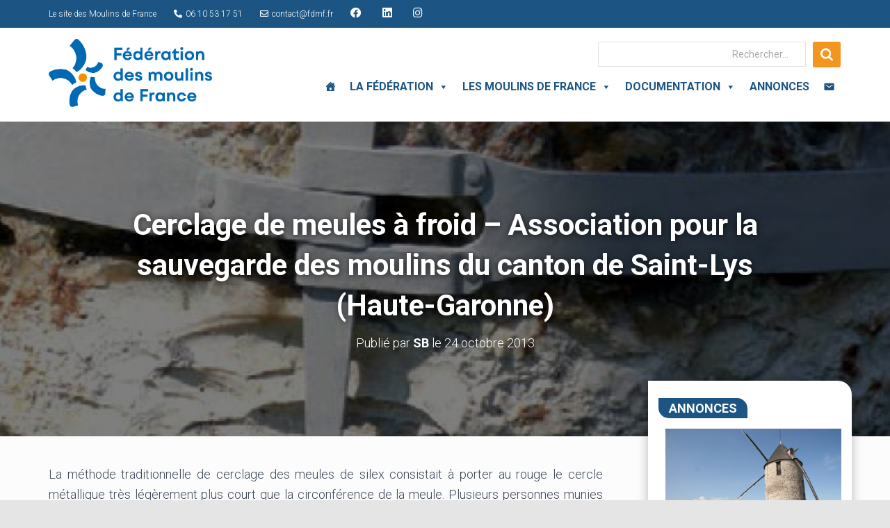

--- FILE ---
content_type: text/html; charset=UTF-8
request_url: https://fdmf.fr/cerclage-de-meules-a-froid-association-pour-la-sauvegarde-des-moulins-du-canton-de-saint-lys-haute-garonne/
body_size: 31736
content:
<!DOCTYPE html>
<html lang="fr-FR">

<head>

<meta name="google-site-verification" content="PVkBQ0Xgy6TT519MAyhlqJcjOypths1t-6Kcr40pLog" />

<!-- Global site tag (gtag.js) - Google Analytics -->
<script async src="https://www.googletagmanager.com/gtag/js?id=UA-38814277-64"></script>
<script>
  window.dataLayer = window.dataLayer || [];
  function gtag(){dataLayer.push(arguments);}
  gtag('js', new Date());

  gtag('config', 'UA-38814277-64');
</script>



	<meta charset='UTF-8'>
	<meta name="viewport" content="width=device-width, initial-scale=1">
	<link rel="profile" href="https://gmpg.org/xfn/11">
			<link rel="pingback" href="https://fdmf.fr/xmlrpc.php">
		<title>Cerclage de meules à froid &#8211; Association pour la sauvegarde des moulins du canton de Saint-Lys (Haute-Garonne) &#8211; Fédération des Moulins de France</title>
<meta name='robots' content='max-image-preview:large' />
<link rel='dns-prefetch' href='//platform-api.sharethis.com' />
<link rel='dns-prefetch' href='//fonts.googleapis.com' />
<link rel="alternate" type="application/rss+xml" title="Fédération des Moulins de France &raquo; Flux" href="https://fdmf.fr/feed/" />
<link rel="alternate" type="application/rss+xml" title="Fédération des Moulins de France &raquo; Flux des commentaires" href="https://fdmf.fr/comments/feed/" />
<link rel="alternate" type="application/rss+xml" title="Fédération des Moulins de France &raquo; Cerclage de meules à froid &#8211; Association pour la sauvegarde des moulins du canton de Saint-Lys (Haute-Garonne) Flux des commentaires" href="https://fdmf.fr/cerclage-de-meules-a-froid-association-pour-la-sauvegarde-des-moulins-du-canton-de-saint-lys-haute-garonne/feed/" />
<script type="text/javascript">
window._wpemojiSettings = {"baseUrl":"https:\/\/s.w.org\/images\/core\/emoji\/14.0.0\/72x72\/","ext":".png","svgUrl":"https:\/\/s.w.org\/images\/core\/emoji\/14.0.0\/svg\/","svgExt":".svg","source":{"concatemoji":"https:\/\/fdmf.fr\/wp-includes\/js\/wp-emoji-release.min.js?ver=6.1.9"}};
/*! This file is auto-generated */
!function(e,a,t){var n,r,o,i=a.createElement("canvas"),p=i.getContext&&i.getContext("2d");function s(e,t){var a=String.fromCharCode,e=(p.clearRect(0,0,i.width,i.height),p.fillText(a.apply(this,e),0,0),i.toDataURL());return p.clearRect(0,0,i.width,i.height),p.fillText(a.apply(this,t),0,0),e===i.toDataURL()}function c(e){var t=a.createElement("script");t.src=e,t.defer=t.type="text/javascript",a.getElementsByTagName("head")[0].appendChild(t)}for(o=Array("flag","emoji"),t.supports={everything:!0,everythingExceptFlag:!0},r=0;r<o.length;r++)t.supports[o[r]]=function(e){if(p&&p.fillText)switch(p.textBaseline="top",p.font="600 32px Arial",e){case"flag":return s([127987,65039,8205,9895,65039],[127987,65039,8203,9895,65039])?!1:!s([55356,56826,55356,56819],[55356,56826,8203,55356,56819])&&!s([55356,57332,56128,56423,56128,56418,56128,56421,56128,56430,56128,56423,56128,56447],[55356,57332,8203,56128,56423,8203,56128,56418,8203,56128,56421,8203,56128,56430,8203,56128,56423,8203,56128,56447]);case"emoji":return!s([129777,127995,8205,129778,127999],[129777,127995,8203,129778,127999])}return!1}(o[r]),t.supports.everything=t.supports.everything&&t.supports[o[r]],"flag"!==o[r]&&(t.supports.everythingExceptFlag=t.supports.everythingExceptFlag&&t.supports[o[r]]);t.supports.everythingExceptFlag=t.supports.everythingExceptFlag&&!t.supports.flag,t.DOMReady=!1,t.readyCallback=function(){t.DOMReady=!0},t.supports.everything||(n=function(){t.readyCallback()},a.addEventListener?(a.addEventListener("DOMContentLoaded",n,!1),e.addEventListener("load",n,!1)):(e.attachEvent("onload",n),a.attachEvent("onreadystatechange",function(){"complete"===a.readyState&&t.readyCallback()})),(e=t.source||{}).concatemoji?c(e.concatemoji):e.wpemoji&&e.twemoji&&(c(e.twemoji),c(e.wpemoji)))}(window,document,window._wpemojiSettings);
</script>
<style type="text/css">
img.wp-smiley,
img.emoji {
	display: inline !important;
	border: none !important;
	box-shadow: none !important;
	height: 1em !important;
	width: 1em !important;
	margin: 0 0.07em !important;
	vertical-align: -0.1em !important;
	background: none !important;
	padding: 0 !important;
}
</style>
	<link rel='stylesheet' id='gtranslate-style-css' href='https://fdmf.fr/wp-content/plugins/gtranslate/gtranslate-style16.css?ver=6.1.9' type='text/css' media='all' />
<link rel='stylesheet' id='wp-block-library-css' href='https://fdmf.fr/wp-includes/css/dist/block-library/style.min.css?ver=6.1.9' type='text/css' media='all' />
<link rel='stylesheet' id='classic-theme-styles-css' href='https://fdmf.fr/wp-includes/css/classic-themes.min.css?ver=1' type='text/css' media='all' />
<style id='global-styles-inline-css' type='text/css'>
body{--wp--preset--color--black: #000000;--wp--preset--color--cyan-bluish-gray: #abb8c3;--wp--preset--color--white: #ffffff;--wp--preset--color--pale-pink: #f78da7;--wp--preset--color--vivid-red: #cf2e2e;--wp--preset--color--luminous-vivid-orange: #ff6900;--wp--preset--color--luminous-vivid-amber: #fcb900;--wp--preset--color--light-green-cyan: #7bdcb5;--wp--preset--color--vivid-green-cyan: #00d084;--wp--preset--color--pale-cyan-blue: #8ed1fc;--wp--preset--color--vivid-cyan-blue: #0693e3;--wp--preset--color--vivid-purple: #9b51e0;--wp--preset--color--accent: #f2961f;--wp--preset--color--background-color: #E5E5E5;--wp--preset--color--header-gradient: #2991f2;--wp--preset--gradient--vivid-cyan-blue-to-vivid-purple: linear-gradient(135deg,rgba(6,147,227,1) 0%,rgb(155,81,224) 100%);--wp--preset--gradient--light-green-cyan-to-vivid-green-cyan: linear-gradient(135deg,rgb(122,220,180) 0%,rgb(0,208,130) 100%);--wp--preset--gradient--luminous-vivid-amber-to-luminous-vivid-orange: linear-gradient(135deg,rgba(252,185,0,1) 0%,rgba(255,105,0,1) 100%);--wp--preset--gradient--luminous-vivid-orange-to-vivid-red: linear-gradient(135deg,rgba(255,105,0,1) 0%,rgb(207,46,46) 100%);--wp--preset--gradient--very-light-gray-to-cyan-bluish-gray: linear-gradient(135deg,rgb(238,238,238) 0%,rgb(169,184,195) 100%);--wp--preset--gradient--cool-to-warm-spectrum: linear-gradient(135deg,rgb(74,234,220) 0%,rgb(151,120,209) 20%,rgb(207,42,186) 40%,rgb(238,44,130) 60%,rgb(251,105,98) 80%,rgb(254,248,76) 100%);--wp--preset--gradient--blush-light-purple: linear-gradient(135deg,rgb(255,206,236) 0%,rgb(152,150,240) 100%);--wp--preset--gradient--blush-bordeaux: linear-gradient(135deg,rgb(254,205,165) 0%,rgb(254,45,45) 50%,rgb(107,0,62) 100%);--wp--preset--gradient--luminous-dusk: linear-gradient(135deg,rgb(255,203,112) 0%,rgb(199,81,192) 50%,rgb(65,88,208) 100%);--wp--preset--gradient--pale-ocean: linear-gradient(135deg,rgb(255,245,203) 0%,rgb(182,227,212) 50%,rgb(51,167,181) 100%);--wp--preset--gradient--electric-grass: linear-gradient(135deg,rgb(202,248,128) 0%,rgb(113,206,126) 100%);--wp--preset--gradient--midnight: linear-gradient(135deg,rgb(2,3,129) 0%,rgb(40,116,252) 100%);--wp--preset--duotone--dark-grayscale: url('#wp-duotone-dark-grayscale');--wp--preset--duotone--grayscale: url('#wp-duotone-grayscale');--wp--preset--duotone--purple-yellow: url('#wp-duotone-purple-yellow');--wp--preset--duotone--blue-red: url('#wp-duotone-blue-red');--wp--preset--duotone--midnight: url('#wp-duotone-midnight');--wp--preset--duotone--magenta-yellow: url('#wp-duotone-magenta-yellow');--wp--preset--duotone--purple-green: url('#wp-duotone-purple-green');--wp--preset--duotone--blue-orange: url('#wp-duotone-blue-orange');--wp--preset--font-size--small: 13px;--wp--preset--font-size--medium: 20px;--wp--preset--font-size--large: 36px;--wp--preset--font-size--x-large: 42px;--wp--preset--spacing--20: 0.44rem;--wp--preset--spacing--30: 0.67rem;--wp--preset--spacing--40: 1rem;--wp--preset--spacing--50: 1.5rem;--wp--preset--spacing--60: 2.25rem;--wp--preset--spacing--70: 3.38rem;--wp--preset--spacing--80: 5.06rem;}:where(.is-layout-flex){gap: 0.5em;}body .is-layout-flow > .alignleft{float: left;margin-inline-start: 0;margin-inline-end: 2em;}body .is-layout-flow > .alignright{float: right;margin-inline-start: 2em;margin-inline-end: 0;}body .is-layout-flow > .aligncenter{margin-left: auto !important;margin-right: auto !important;}body .is-layout-constrained > .alignleft{float: left;margin-inline-start: 0;margin-inline-end: 2em;}body .is-layout-constrained > .alignright{float: right;margin-inline-start: 2em;margin-inline-end: 0;}body .is-layout-constrained > .aligncenter{margin-left: auto !important;margin-right: auto !important;}body .is-layout-constrained > :where(:not(.alignleft):not(.alignright):not(.alignfull)){max-width: var(--wp--style--global--content-size);margin-left: auto !important;margin-right: auto !important;}body .is-layout-constrained > .alignwide{max-width: var(--wp--style--global--wide-size);}body .is-layout-flex{display: flex;}body .is-layout-flex{flex-wrap: wrap;align-items: center;}body .is-layout-flex > *{margin: 0;}:where(.wp-block-columns.is-layout-flex){gap: 2em;}.has-black-color{color: var(--wp--preset--color--black) !important;}.has-cyan-bluish-gray-color{color: var(--wp--preset--color--cyan-bluish-gray) !important;}.has-white-color{color: var(--wp--preset--color--white) !important;}.has-pale-pink-color{color: var(--wp--preset--color--pale-pink) !important;}.has-vivid-red-color{color: var(--wp--preset--color--vivid-red) !important;}.has-luminous-vivid-orange-color{color: var(--wp--preset--color--luminous-vivid-orange) !important;}.has-luminous-vivid-amber-color{color: var(--wp--preset--color--luminous-vivid-amber) !important;}.has-light-green-cyan-color{color: var(--wp--preset--color--light-green-cyan) !important;}.has-vivid-green-cyan-color{color: var(--wp--preset--color--vivid-green-cyan) !important;}.has-pale-cyan-blue-color{color: var(--wp--preset--color--pale-cyan-blue) !important;}.has-vivid-cyan-blue-color{color: var(--wp--preset--color--vivid-cyan-blue) !important;}.has-vivid-purple-color{color: var(--wp--preset--color--vivid-purple) !important;}.has-black-background-color{background-color: var(--wp--preset--color--black) !important;}.has-cyan-bluish-gray-background-color{background-color: var(--wp--preset--color--cyan-bluish-gray) !important;}.has-white-background-color{background-color: var(--wp--preset--color--white) !important;}.has-pale-pink-background-color{background-color: var(--wp--preset--color--pale-pink) !important;}.has-vivid-red-background-color{background-color: var(--wp--preset--color--vivid-red) !important;}.has-luminous-vivid-orange-background-color{background-color: var(--wp--preset--color--luminous-vivid-orange) !important;}.has-luminous-vivid-amber-background-color{background-color: var(--wp--preset--color--luminous-vivid-amber) !important;}.has-light-green-cyan-background-color{background-color: var(--wp--preset--color--light-green-cyan) !important;}.has-vivid-green-cyan-background-color{background-color: var(--wp--preset--color--vivid-green-cyan) !important;}.has-pale-cyan-blue-background-color{background-color: var(--wp--preset--color--pale-cyan-blue) !important;}.has-vivid-cyan-blue-background-color{background-color: var(--wp--preset--color--vivid-cyan-blue) !important;}.has-vivid-purple-background-color{background-color: var(--wp--preset--color--vivid-purple) !important;}.has-black-border-color{border-color: var(--wp--preset--color--black) !important;}.has-cyan-bluish-gray-border-color{border-color: var(--wp--preset--color--cyan-bluish-gray) !important;}.has-white-border-color{border-color: var(--wp--preset--color--white) !important;}.has-pale-pink-border-color{border-color: var(--wp--preset--color--pale-pink) !important;}.has-vivid-red-border-color{border-color: var(--wp--preset--color--vivid-red) !important;}.has-luminous-vivid-orange-border-color{border-color: var(--wp--preset--color--luminous-vivid-orange) !important;}.has-luminous-vivid-amber-border-color{border-color: var(--wp--preset--color--luminous-vivid-amber) !important;}.has-light-green-cyan-border-color{border-color: var(--wp--preset--color--light-green-cyan) !important;}.has-vivid-green-cyan-border-color{border-color: var(--wp--preset--color--vivid-green-cyan) !important;}.has-pale-cyan-blue-border-color{border-color: var(--wp--preset--color--pale-cyan-blue) !important;}.has-vivid-cyan-blue-border-color{border-color: var(--wp--preset--color--vivid-cyan-blue) !important;}.has-vivid-purple-border-color{border-color: var(--wp--preset--color--vivid-purple) !important;}.has-vivid-cyan-blue-to-vivid-purple-gradient-background{background: var(--wp--preset--gradient--vivid-cyan-blue-to-vivid-purple) !important;}.has-light-green-cyan-to-vivid-green-cyan-gradient-background{background: var(--wp--preset--gradient--light-green-cyan-to-vivid-green-cyan) !important;}.has-luminous-vivid-amber-to-luminous-vivid-orange-gradient-background{background: var(--wp--preset--gradient--luminous-vivid-amber-to-luminous-vivid-orange) !important;}.has-luminous-vivid-orange-to-vivid-red-gradient-background{background: var(--wp--preset--gradient--luminous-vivid-orange-to-vivid-red) !important;}.has-very-light-gray-to-cyan-bluish-gray-gradient-background{background: var(--wp--preset--gradient--very-light-gray-to-cyan-bluish-gray) !important;}.has-cool-to-warm-spectrum-gradient-background{background: var(--wp--preset--gradient--cool-to-warm-spectrum) !important;}.has-blush-light-purple-gradient-background{background: var(--wp--preset--gradient--blush-light-purple) !important;}.has-blush-bordeaux-gradient-background{background: var(--wp--preset--gradient--blush-bordeaux) !important;}.has-luminous-dusk-gradient-background{background: var(--wp--preset--gradient--luminous-dusk) !important;}.has-pale-ocean-gradient-background{background: var(--wp--preset--gradient--pale-ocean) !important;}.has-electric-grass-gradient-background{background: var(--wp--preset--gradient--electric-grass) !important;}.has-midnight-gradient-background{background: var(--wp--preset--gradient--midnight) !important;}.has-small-font-size{font-size: var(--wp--preset--font-size--small) !important;}.has-medium-font-size{font-size: var(--wp--preset--font-size--medium) !important;}.has-large-font-size{font-size: var(--wp--preset--font-size--large) !important;}.has-x-large-font-size{font-size: var(--wp--preset--font-size--x-large) !important;}
.wp-block-navigation a:where(:not(.wp-element-button)){color: inherit;}
:where(.wp-block-columns.is-layout-flex){gap: 2em;}
.wp-block-pullquote{font-size: 1.5em;line-height: 1.6;}
</style>
<link rel='stylesheet' id='dashicons-css' href='https://fdmf.fr/wp-includes/css/dashicons.min.css?ver=6.1.9' type='text/css' media='all' />
<link rel='stylesheet' id='post-views-counter-frontend-css' href='https://fdmf.fr/wp-content/plugins/post-views-counter/css/frontend.min.css?ver=1.3.12' type='text/css' media='all' />
<link rel='stylesheet' id='widgetopts-styles-css' href='https://fdmf.fr/wp-content/plugins/widget-options/assets/css/widget-options.css' type='text/css' media='all' />
<link rel='stylesheet' id='megamenu-css' href='https://fdmf.fr/wp-content/uploads/maxmegamenu/style.css?ver=751093' type='text/css' media='all' />
<link rel='stylesheet' id='bootstrap-css' href='https://fdmf.fr/wp-content/themes/hestia/assets/bootstrap/css/bootstrap.min.css?ver=1.0.2' type='text/css' media='all' />
<link rel='stylesheet' id='hestia_child_parent-css' href='https://fdmf.fr/wp-content/themes/hestia/style.css?ver=6.1.9' type='text/css' media='all' />
<link rel='stylesheet' id='hestia-font-sizes-css' href='https://fdmf.fr/wp-content/themes/hestia/assets/css/font-sizes.min.css?ver=3.0.27' type='text/css' media='all' />
<link rel='stylesheet' id='hestia_style-css' href='https://fdmf.fr/wp-content/themes/hestia_child/style.css?ver=3.0.27' type='text/css' media='all' />
<style id='hestia_style-inline-css' type='text/css'>
#mega-menu-wrap-primary{display:table-cell;width:100%;text-align:right;vertical-align:middle}#mega-menu-wrap-primary #mega-menu-primary>li.mega-menu-item>a.mega-menu-link{text-transform:uppercase}.navbar-transparent #mega-menu-wrap-primary #mega-menu-primary>li.mega-menu-item>a.mega-menu-link{color:#fff}.navbar-transparent #mega-menu-wrap-primary #mega-menu-primary>li.mega-menu-item>a.mega-menu-link:hover{color:#fff}.mega-menu-primary .navbar-toggle-wrapper{display:none}.mega-menu-primary .obfx-menu-icon{margin-right:5px;vertical-align:middle}@media(max-width:768px){.mega-menu-primary .container .navbar-header{width:auto;float:left}#mega-menu-wrap-primary{width:auto;display:inline;top:5px}#mega-menu-wrap-primary #mega-menu-primary{width:100%}.navbar-transparent #mega-menu-wrap-primary #mega-menu-primary>li.mega-menu-item>a.mega-menu-link,.navbar-transparent #mega-menu-wrap-primary #mega-menu-primary>li.mega-menu-item>a.mega-menu-link:hover{color:inherit}}@media(min-width:769px){.mega-menu-primary .navbar.full-screen-menu .navbar-header{width:auto}.mega-menu-primary .hestia_center #mega-menu-wrap-primary #mega-menu-primary{text-align:center}.mega-menu-primary .hestia_right #mega-menu-wrap-primary #mega-menu-primary{text-align:left}}
.hestia-top-bar,.hestia-top-bar .widget.widget_shopping_cart .cart_list{background-color:#363537}.hestia-top-bar .widget .label-floating input[type=search]:-webkit-autofill{-webkit-box-shadow:inset 0 0 0 9999px #363537}.hestia-top-bar,.hestia-top-bar .widget .label-floating input[type=search],.hestia-top-bar .widget.widget_search form.form-group:before,.hestia-top-bar .widget.widget_product_search form.form-group:before,.hestia-top-bar .widget.widget_shopping_cart:before{color:#fff}.hestia-top-bar .widget .label-floating input[type=search]{-webkit-text-fill-color:#fff !important}.hestia-top-bar div.widget.widget_shopping_cart:before,.hestia-top-bar .widget.widget_product_search form.form-group:before,.hestia-top-bar .widget.widget_search form.form-group:before{background-color:#fff}.hestia-top-bar a,.hestia-top-bar .top-bar-nav li a{color:#fff}.hestia-top-bar ul li a[href*="mailto:"]:before,.hestia-top-bar ul li a[href*="tel:"]:before{background-color:#fff}.hestia-top-bar a:hover,.hestia-top-bar .top-bar-nav li a:hover{color:#eee}.hestia-top-bar ul li:hover a[href*="mailto:"]:before,.hestia-top-bar ul li:hover a[href*="tel:"]:before{background-color:#eee}
a,.navbar .dropdown-menu li:hover>a,.navbar .dropdown-menu li:focus>a,.navbar .dropdown-menu li:active>a,.navbar .navbar-nav>li .dropdown-menu li:hover>a,body:not(.home) .navbar-default .navbar-nav>.active:not(.btn)>a,body:not(.home) .navbar-default .navbar-nav>.active:not(.btn)>a:hover,body:not(.home) .navbar-default .navbar-nav>.active:not(.btn)>a:focus,a:hover,.card-blog a.moretag:hover,.card-blog a.more-link:hover,.widget a:hover,.has-text-color.has-accent-color,p.has-text-color a{color:#f2961f}.svg-text-color{fill:#f2961f}.pagination span.current,.pagination span.current:focus,.pagination span.current:hover{border-color:#f2961f}button,button:hover,.woocommerce .track_order button[type="submit"],.woocommerce .track_order button[type="submit"]:hover,div.wpforms-container .wpforms-form button[type=submit].wpforms-submit,div.wpforms-container .wpforms-form button[type=submit].wpforms-submit:hover,input[type="button"],input[type="button"]:hover,input[type="submit"],input[type="submit"]:hover,input#searchsubmit,.pagination span.current,.pagination span.current:focus,.pagination span.current:hover,.btn.btn-primary,.btn.btn-primary:link,.btn.btn-primary:hover,.btn.btn-primary:focus,.btn.btn-primary:active,.btn.btn-primary.active,.btn.btn-primary.active:focus,.btn.btn-primary.active:hover,.btn.btn-primary:active:hover,.btn.btn-primary:active:focus,.btn.btn-primary:active:hover,.hestia-sidebar-open.btn.btn-rose,.hestia-sidebar-close.btn.btn-rose,.hestia-sidebar-open.btn.btn-rose:hover,.hestia-sidebar-close.btn.btn-rose:hover,.hestia-sidebar-open.btn.btn-rose:focus,.hestia-sidebar-close.btn.btn-rose:focus,.label.label-primary,.hestia-work .portfolio-item:nth-child(6n+1) .label,.nav-cart .nav-cart-content .widget .buttons .button,.has-accent-background-color[class*="has-background"]{background-color:#f2961f}@media(max-width:768px){.navbar-default .navbar-nav>li>a:hover,.navbar-default .navbar-nav>li>a:focus,.navbar .navbar-nav .dropdown .dropdown-menu li a:hover,.navbar .navbar-nav .dropdown .dropdown-menu li a:focus,.navbar button.navbar-toggle:hover,.navbar .navbar-nav li:hover>a i{color:#f2961f}}body:not(.woocommerce-page) button:not([class^="fl-"]):not(.hestia-scroll-to-top):not(.navbar-toggle):not(.close),body:not(.woocommerce-page) .button:not([class^="fl-"]):not(hestia-scroll-to-top):not(.navbar-toggle):not(.add_to_cart_button):not(.product_type_grouped):not(.product_type_external),div.wpforms-container .wpforms-form button[type=submit].wpforms-submit,input[type="submit"],input[type="button"],.btn.btn-primary,.widget_product_search button[type="submit"],.hestia-sidebar-open.btn.btn-rose,.hestia-sidebar-close.btn.btn-rose,.everest-forms button[type=submit].everest-forms-submit-button{-webkit-box-shadow:0 2px 2px 0 rgba(242,150,31,0.14),0 3px 1px -2px rgba(242,150,31,0.2),0 1px 5px 0 rgba(242,150,31,0.12);box-shadow:0 2px 2px 0 rgba(242,150,31,0.14),0 3px 1px -2px rgba(242,150,31,0.2),0 1px 5px 0 rgba(242,150,31,0.12)}.card .header-primary,.card .content-primary,.everest-forms button[type=submit].everest-forms-submit-button{background:#f2961f}body:not(.woocommerce-page) .button:not([class^="fl-"]):not(.hestia-scroll-to-top):not(.navbar-toggle):not(.add_to_cart_button):hover,body:not(.woocommerce-page) button:not([class^="fl-"]):not(.hestia-scroll-to-top):not(.navbar-toggle):not(.close):hover,div.wpforms-container .wpforms-form button[type=submit].wpforms-submit:hover,input[type="submit"]:hover,input[type="button"]:hover,input#searchsubmit:hover,.widget_product_search button[type="submit"]:hover,.pagination span.current,.btn.btn-primary:hover,.btn.btn-primary:focus,.btn.btn-primary:active,.btn.btn-primary.active,.btn.btn-primary:active:focus,.btn.btn-primary:active:hover,.hestia-sidebar-open.btn.btn-rose:hover,.hestia-sidebar-close.btn.btn-rose:hover,.pagination span.current:hover,.everest-forms button[type=submit].everest-forms-submit-button:hover,.everest-forms button[type=submit].everest-forms-submit-button:focus,.everest-forms button[type=submit].everest-forms-submit-button:active{-webkit-box-shadow:0 14px 26px -12px rgba(242,150,31,0.42),0 4px 23px 0 rgba(0,0,0,0.12),0 8px 10px -5px rgba(242,150,31,0.2);box-shadow:0 14px 26px -12px rgba(242,150,31,0.42),0 4px 23px 0 rgba(0,0,0,0.12),0 8px 10px -5px rgba(242,150,31,0.2);color:#fff}.form-group.is-focused .form-control{background-image:-webkit-gradient(linear,left top,left bottom,from(#f2961f),to(#f2961f)),-webkit-gradient(linear,left top,left bottom,from(#d2d2d2),to(#d2d2d2));background-image:-webkit-linear-gradient(linear,left top,left bottom,from(#f2961f),to(#f2961f)),-webkit-linear-gradient(linear,left top,left bottom,from(#d2d2d2),to(#d2d2d2));background-image:linear-gradient(linear,left top,left bottom,from(#f2961f),to(#f2961f)),linear-gradient(linear,left top,left bottom,from(#d2d2d2),to(#d2d2d2))}.navbar:not(.navbar-transparent) li:not(.btn):hover>a,.navbar li.on-section:not(.btn)>a,.navbar.full-screen-menu.navbar-transparent li:not(.btn):hover>a,.navbar.full-screen-menu .navbar-toggle:hover,.navbar:not(.navbar-transparent) .nav-cart:hover,.navbar:not(.navbar-transparent) .hestia-toggle-search:hover{color:#f2961f}.header-filter-gradient{background:linear-gradient(45deg,rgba(41,145,242,1) 0,rgb(107,173,221) 100%)}.has-text-color.has-header-gradient-color{color:#2991f2}.has-header-gradient-background-color[class*="has-background"]{background-color:#2991f2}.has-text-color.has-background-color-color{color:#E5E5E5}.has-background-color-background-color[class*="has-background"]{background-color:#E5E5E5}
.btn.btn-primary:not(.colored-button):not(.btn-left):not(.btn-right):not(.btn-just-icon):not(.menu-item),input[type="submit"]:not(.search-submit),body:not(.woocommerce-account) .woocommerce .button.woocommerce-Button,.woocommerce .product button.button,.woocommerce .product button.button.alt,.woocommerce .product #respond input#submit,.woocommerce-cart .blog-post .woocommerce .cart-collaterals .cart_totals .checkout-button,.woocommerce-checkout #payment #place_order,.woocommerce-account.woocommerce-page button.button,.woocommerce .track_order button[type="submit"],.nav-cart .nav-cart-content .widget .buttons .button,.woocommerce a.button.wc-backward,body.woocommerce .wccm-catalog-item a.button,body.woocommerce a.wccm-button.button,form.woocommerce-form-coupon button.button,div.wpforms-container .wpforms-form button[type=submit].wpforms-submit,div.woocommerce a.button.alt,div.woocommerce table.my_account_orders .button,.btn.colored-button,.btn.btn-left,.btn.btn-right,.btn:not(.colored-button):not(.btn-left):not(.btn-right):not(.btn-just-icon):not(.menu-item):not(.hestia-sidebar-open):not(.hestia-sidebar-close){padding-top:15px;padding-bottom:15px;padding-left:33px;padding-right:33px}
.btn.btn-primary:not(.colored-button):not(.btn-left):not(.btn-right):not(.btn-just-icon):not(.menu-item),input[type="submit"]:not(.search-submit),body:not(.woocommerce-account) .woocommerce .button.woocommerce-Button,.woocommerce .product button.button,.woocommerce .product button.button.alt,.woocommerce .product #respond input#submit,.woocommerce-cart .blog-post .woocommerce .cart-collaterals .cart_totals .checkout-button,.woocommerce-checkout #payment #place_order,.woocommerce-account.woocommerce-page button.button,.woocommerce .track_order button[type="submit"],.nav-cart .nav-cart-content .widget .buttons .button,.woocommerce a.button.wc-backward,body.woocommerce .wccm-catalog-item a.button,body.woocommerce a.wccm-button.button,form.woocommerce-form-coupon button.button,div.wpforms-container .wpforms-form button[type=submit].wpforms-submit,div.woocommerce a.button.alt,div.woocommerce table.my_account_orders .button,input[type="submit"].search-submit,.hestia-view-cart-wrapper .added_to_cart.wc-forward,.woocommerce-product-search button,.woocommerce-cart .actions .button,#secondary div[id^=woocommerce_price_filter] .button,.woocommerce div[id^=woocommerce_widget_cart].widget .buttons .button,.searchform input[type=submit],.searchform button,.search-form:not(.media-toolbar-primary) input[type=submit],.search-form:not(.media-toolbar-primary) button,.woocommerce-product-search input[type=submit],.btn.colored-button,.btn.btn-left,.btn.btn-right,.btn:not(.colored-button):not(.btn-left):not(.btn-right):not(.btn-just-icon):not(.menu-item):not(.hestia-sidebar-open):not(.hestia-sidebar-close){border-radius:3px}
@media(min-width:769px){.page-header.header-small .hestia-title,.page-header.header-small .title,h1.hestia-title.title-in-content,.main article.section .has-title-font-size{font-size:42px}}
</style>
<link rel='stylesheet' id='hestia_fonts-css' href='https://fonts.googleapis.com/css?family=Roboto%3A300%2C400%2C500%2C700%7CRoboto+Slab%3A400%2C700&#038;subset=latin%2Clatin-ext&#038;ver=3.0.27' type='text/css' media='all' />
<link rel='stylesheet' id='arpw-style-css' href='https://fdmf.fr/wp-content/plugins/advanced-random-posts-widget/assets/css/arpw-frontend.css?ver=6.1.9' type='text/css' media='all' />
<link rel='stylesheet' id='w2dc_listings_slider-css' href='https://fdmf.fr/wp-content/plugins/w2dc/resources/css/bxslider/jquery.bxslider.css?ver=2.7.6' type='text/css' media='all' />
<link rel='stylesheet' id='w2dc_bootstrap-css' href='https://fdmf.fr/wp-content/plugins/w2dc/resources/css/bootstrap.css?ver=2.7.6' type='text/css' media='all' />
<link rel='stylesheet' id='w2dc_font_awesome-css' href='https://fdmf.fr/wp-content/plugins/w2dc/resources/css/font-awesome.css?ver=2.7.6' type='text/css' media='all' />
<link rel='stylesheet' id='w2dc_frontend-css' href='https://fdmf.fr/wp-content/plugins/w2dc/resources/css/frontend.css?ver=2.7.6' type='text/css' media='all' />
<link rel='stylesheet' id='w2dc-dynamic-css-css' href='https://fdmf.fr/wp-content/uploads/w2dc-plugin.css?ver=1768975952' type='text/css' media='all' />
<link rel='stylesheet' id='w2dc-jquery-ui-style-css' href='https://fdmf.fr/wp-content/plugins/w2dc/resources/css/jquery-ui/themes/redmond/jquery-ui.css?ver=6.1.9' type='text/css' media='all' />
<link rel='stylesheet' id='bsf-Defaults-css' href='https://fdmf.fr/wp-content/uploads/smile_fonts/Defaults/Defaults.css?ver=3.19.14' type='text/css' media='all' />
<script type='text/javascript' src='https://fdmf.fr/wp-includes/js/jquery/jquery.min.js?ver=3.6.1' id='jquery-core-js'></script>
<script type='text/javascript' src='https://fdmf.fr/wp-includes/js/jquery/jquery-migrate.min.js?ver=3.3.2' id='jquery-migrate-js'></script>
<script type='text/javascript' src='//platform-api.sharethis.com/js/sharethis.js?ver=8.5.3#property=641015f7e953e4001247aac0&#038;product=gdpr-compliance-tool-v2&#038;source=simple-share-buttons-adder-wordpress' id='simple-share-buttons-adder-mu-js'></script>
<script type='text/javascript' src='https://fdmf.fr/wp-includes/js/jquery/ui/core.min.js?ver=1.13.2' id='jquery-ui-core-js'></script>
<script type='text/javascript' src='https://fdmf.fr/wp-includes/js/jquery/ui/datepicker.min.js?ver=1.13.2' id='jquery-ui-datepicker-js'></script>
<script type='text/javascript' id='jquery-ui-datepicker-js-after'>
jQuery(function(jQuery){jQuery.datepicker.setDefaults({"closeText":"Fermer","currentText":"Aujourd\u2019hui","monthNames":["janvier","f\u00e9vrier","mars","avril","mai","juin","juillet","ao\u00fbt","septembre","octobre","novembre","d\u00e9cembre"],"monthNamesShort":["Jan","F\u00e9v","Mar","Avr","Mai","Juin","Juil","Ao\u00fbt","Sep","Oct","Nov","D\u00e9c"],"nextText":"Suivant","prevText":"Pr\u00e9c\u00e9dent","dayNames":["dimanche","lundi","mardi","mercredi","jeudi","vendredi","samedi"],"dayNamesShort":["dim","lun","mar","mer","jeu","ven","sam"],"dayNamesMin":["D","L","M","M","J","V","S"],"dateFormat":"d MM yy","firstDay":1,"isRTL":false});});
</script>
<script type='text/javascript' src='https://fdmf.fr/wp-content/plugins/w2dc/resources/js/i18n/datepicker-fr.js?ver=6.1.9' id='datepicker-i18n-js'></script>
<link rel="https://api.w.org/" href="https://fdmf.fr/wp-json/" /><link rel="alternate" type="application/json" href="https://fdmf.fr/wp-json/wp/v2/posts/12868" /><link rel="EditURI" type="application/rsd+xml" title="RSD" href="https://fdmf.fr/xmlrpc.php?rsd" />
<link rel="wlwmanifest" type="application/wlwmanifest+xml" href="https://fdmf.fr/wp-includes/wlwmanifest.xml" />
<meta name="generator" content="WordPress 6.1.9" />
<link rel="canonical" href="https://fdmf.fr/cerclage-de-meules-a-froid-association-pour-la-sauvegarde-des-moulins-du-canton-de-saint-lys-haute-garonne/" />
<link rel='shortlink' href='https://fdmf.fr/?p=12868' />
<link rel="alternate" type="application/json+oembed" href="https://fdmf.fr/wp-json/oembed/1.0/embed?url=https%3A%2F%2Ffdmf.fr%2Fcerclage-de-meules-a-froid-association-pour-la-sauvegarde-des-moulins-du-canton-de-saint-lys-haute-garonne%2F" />
<link rel="alternate" type="text/xml+oembed" href="https://fdmf.fr/wp-json/oembed/1.0/embed?url=https%3A%2F%2Ffdmf.fr%2Fcerclage-de-meules-a-froid-association-pour-la-sauvegarde-des-moulins-du-canton-de-saint-lys-haute-garonne%2F&#038;format=xml" />
<style type="text/css">.recentcomments a{display:inline !important;padding:0 !important;margin:0 !important;}</style><meta name="generator" content="Powered by WPBakery Page Builder - drag and drop page builder for WordPress."/>

<script>
var w2dc_controller_args_array = {};
var w2dc_map_markers_attrs_array = [];
var w2dc_map_markers_attrs = (function(map_id, markers_array, enable_radius_circle, enable_clusters, show_summary_button, show_readmore_button, draw_panel, map_style, enable_full_screen, enable_wheel_zoom, enable_dragging_touchscreens, center_map_onclick, show_directions, map_attrs) {
		this.map_id = map_id;
		this.markers_array = markers_array;
		this.enable_radius_circle = enable_radius_circle;
		this.enable_clusters = enable_clusters;
		this.show_summary_button = show_summary_button;
		this.show_readmore_button = show_readmore_button;
		this.draw_panel = draw_panel;
		this.map_style = map_style;
		this.enable_full_screen = enable_full_screen;
		this.enable_wheel_zoom = enable_wheel_zoom;
		this.enable_dragging_touchscreens = enable_dragging_touchscreens;
		this.center_map_onclick = center_map_onclick;
		this.show_directions = show_directions;
		this.map_attrs = map_attrs;
		});
var w2dc_js_objects = {"ajaxurl":"https:\/\/fdmf.fr\/wp-admin\/admin-ajax.php","search_map_button_text":"Search on map","in_favourites_icon":"w2dc-glyphicon-heart","not_in_favourites_icon":"w2dc-glyphicon-heart-empty","in_favourites_msg":"Add Bookmark","not_in_favourites_msg":"Remove Bookmark","ajax_load":1,"ajax_initial_load":0,"is_rtl":false,"leave_comment":"Leave a comment","leave_reply":"Leave a reply to","cancel_reply":"Cancel reply","more":"More","less":"Less","send_button_text":"Send message","send_button_sending":"Sending...","recaptcha_public_key":"","lang":"","is_maps_used":1,"desktop_screen_width":992,"mobile_screen_width":768,"fields_in_categories":[],"is_admin":0,"prediction_note":"search nearby","listing_tabs_order":["addresses-tab","comments-tab"],"cancel_button":"Cancel"};
var w2dc_maps_objects = {"notinclude_maps_api":0,"google_api_key":"AIzaSyAAcZOajBHbKrF0gOMjV__95oyyvUFdN1E","mapbox_api_key":"","map_markers_type":"images","default_marker_color":"#2393ba","default_marker_icon":"","global_map_icons_path":"https:\/\/fdmf.fr\/wp-content\/plugins\/w2dc\/resources\/images\/map_icons\/","marker_image_width":48,"marker_image_height":48,"marker_image_anchor_x":24,"marker_image_anchor_y":48,"infowindow_width":350,"infowindow_offset":-50,"infowindow_logo_width":110,"draw_area_button":"Draw Area","edit_area_button":"Edit Area","apply_area_button":"Apply Area","reload_map_button":"Refresh Map","enable_my_location_button":0,"my_location_button":"My Location","my_location_button_error":"GeoLocation service does not work on your device!","map_style":"","address_autocomplete":1,"address_autocomplete_code":"0","mapbox_directions_placeholder_origin":"Choose a starting place","mapbox_directions_placeholder_destination":"Choose destination","mapbox_directions_profile_driving_traffic":"Traffic","mapbox_directions_profile_driving":"Driving","mapbox_directions_profile_walking":"Walking","mapbox_directions_profile_cycling":"Cycling","default_latitude":34,"default_longitude":0};
</script>
<link rel="icon" href="https://fdmf.fr/wp-content/uploads/2025/10/cropped-FDMF-32x32.jpg" sizes="32x32" />
<link rel="icon" href="https://fdmf.fr/wp-content/uploads/2025/10/cropped-FDMF-192x192.jpg" sizes="192x192" />
<link rel="apple-touch-icon" href="https://fdmf.fr/wp-content/uploads/2025/10/cropped-FDMF-180x180.jpg" />
<meta name="msapplication-TileImage" content="https://fdmf.fr/wp-content/uploads/2025/10/cropped-FDMF-270x270.jpg" />
<noscript><style> .wpb_animate_when_almost_visible { opacity: 1; }</style></noscript><style type="text/css">/** Mega Menu CSS: fs **/</style>
</head>

<body data-rsssl=1 class="post-template-default single single-post postid-12868 single-format-standard wp-custom-logo w2dc-body w2dc-imitate-mode mega-menu-primary blog-post header-layout-default wpb-js-composer js-comp-ver-6.10.0 vc_responsive">
	<svg xmlns="http://www.w3.org/2000/svg" viewBox="0 0 0 0" width="0" height="0" focusable="false" role="none" style="visibility: hidden; position: absolute; left: -9999px; overflow: hidden;" ><defs><filter id="wp-duotone-dark-grayscale"><feColorMatrix color-interpolation-filters="sRGB" type="matrix" values=" .299 .587 .114 0 0 .299 .587 .114 0 0 .299 .587 .114 0 0 .299 .587 .114 0 0 " /><feComponentTransfer color-interpolation-filters="sRGB" ><feFuncR type="table" tableValues="0 0.49803921568627" /><feFuncG type="table" tableValues="0 0.49803921568627" /><feFuncB type="table" tableValues="0 0.49803921568627" /><feFuncA type="table" tableValues="1 1" /></feComponentTransfer><feComposite in2="SourceGraphic" operator="in" /></filter></defs></svg><svg xmlns="http://www.w3.org/2000/svg" viewBox="0 0 0 0" width="0" height="0" focusable="false" role="none" style="visibility: hidden; position: absolute; left: -9999px; overflow: hidden;" ><defs><filter id="wp-duotone-grayscale"><feColorMatrix color-interpolation-filters="sRGB" type="matrix" values=" .299 .587 .114 0 0 .299 .587 .114 0 0 .299 .587 .114 0 0 .299 .587 .114 0 0 " /><feComponentTransfer color-interpolation-filters="sRGB" ><feFuncR type="table" tableValues="0 1" /><feFuncG type="table" tableValues="0 1" /><feFuncB type="table" tableValues="0 1" /><feFuncA type="table" tableValues="1 1" /></feComponentTransfer><feComposite in2="SourceGraphic" operator="in" /></filter></defs></svg><svg xmlns="http://www.w3.org/2000/svg" viewBox="0 0 0 0" width="0" height="0" focusable="false" role="none" style="visibility: hidden; position: absolute; left: -9999px; overflow: hidden;" ><defs><filter id="wp-duotone-purple-yellow"><feColorMatrix color-interpolation-filters="sRGB" type="matrix" values=" .299 .587 .114 0 0 .299 .587 .114 0 0 .299 .587 .114 0 0 .299 .587 .114 0 0 " /><feComponentTransfer color-interpolation-filters="sRGB" ><feFuncR type="table" tableValues="0.54901960784314 0.98823529411765" /><feFuncG type="table" tableValues="0 1" /><feFuncB type="table" tableValues="0.71764705882353 0.25490196078431" /><feFuncA type="table" tableValues="1 1" /></feComponentTransfer><feComposite in2="SourceGraphic" operator="in" /></filter></defs></svg><svg xmlns="http://www.w3.org/2000/svg" viewBox="0 0 0 0" width="0" height="0" focusable="false" role="none" style="visibility: hidden; position: absolute; left: -9999px; overflow: hidden;" ><defs><filter id="wp-duotone-blue-red"><feColorMatrix color-interpolation-filters="sRGB" type="matrix" values=" .299 .587 .114 0 0 .299 .587 .114 0 0 .299 .587 .114 0 0 .299 .587 .114 0 0 " /><feComponentTransfer color-interpolation-filters="sRGB" ><feFuncR type="table" tableValues="0 1" /><feFuncG type="table" tableValues="0 0.27843137254902" /><feFuncB type="table" tableValues="0.5921568627451 0.27843137254902" /><feFuncA type="table" tableValues="1 1" /></feComponentTransfer><feComposite in2="SourceGraphic" operator="in" /></filter></defs></svg><svg xmlns="http://www.w3.org/2000/svg" viewBox="0 0 0 0" width="0" height="0" focusable="false" role="none" style="visibility: hidden; position: absolute; left: -9999px; overflow: hidden;" ><defs><filter id="wp-duotone-midnight"><feColorMatrix color-interpolation-filters="sRGB" type="matrix" values=" .299 .587 .114 0 0 .299 .587 .114 0 0 .299 .587 .114 0 0 .299 .587 .114 0 0 " /><feComponentTransfer color-interpolation-filters="sRGB" ><feFuncR type="table" tableValues="0 0" /><feFuncG type="table" tableValues="0 0.64705882352941" /><feFuncB type="table" tableValues="0 1" /><feFuncA type="table" tableValues="1 1" /></feComponentTransfer><feComposite in2="SourceGraphic" operator="in" /></filter></defs></svg><svg xmlns="http://www.w3.org/2000/svg" viewBox="0 0 0 0" width="0" height="0" focusable="false" role="none" style="visibility: hidden; position: absolute; left: -9999px; overflow: hidden;" ><defs><filter id="wp-duotone-magenta-yellow"><feColorMatrix color-interpolation-filters="sRGB" type="matrix" values=" .299 .587 .114 0 0 .299 .587 .114 0 0 .299 .587 .114 0 0 .299 .587 .114 0 0 " /><feComponentTransfer color-interpolation-filters="sRGB" ><feFuncR type="table" tableValues="0.78039215686275 1" /><feFuncG type="table" tableValues="0 0.94901960784314" /><feFuncB type="table" tableValues="0.35294117647059 0.47058823529412" /><feFuncA type="table" tableValues="1 1" /></feComponentTransfer><feComposite in2="SourceGraphic" operator="in" /></filter></defs></svg><svg xmlns="http://www.w3.org/2000/svg" viewBox="0 0 0 0" width="0" height="0" focusable="false" role="none" style="visibility: hidden; position: absolute; left: -9999px; overflow: hidden;" ><defs><filter id="wp-duotone-purple-green"><feColorMatrix color-interpolation-filters="sRGB" type="matrix" values=" .299 .587 .114 0 0 .299 .587 .114 0 0 .299 .587 .114 0 0 .299 .587 .114 0 0 " /><feComponentTransfer color-interpolation-filters="sRGB" ><feFuncR type="table" tableValues="0.65098039215686 0.40392156862745" /><feFuncG type="table" tableValues="0 1" /><feFuncB type="table" tableValues="0.44705882352941 0.4" /><feFuncA type="table" tableValues="1 1" /></feComponentTransfer><feComposite in2="SourceGraphic" operator="in" /></filter></defs></svg><svg xmlns="http://www.w3.org/2000/svg" viewBox="0 0 0 0" width="0" height="0" focusable="false" role="none" style="visibility: hidden; position: absolute; left: -9999px; overflow: hidden;" ><defs><filter id="wp-duotone-blue-orange"><feColorMatrix color-interpolation-filters="sRGB" type="matrix" values=" .299 .587 .114 0 0 .299 .587 .114 0 0 .299 .587 .114 0 0 .299 .587 .114 0 0 " /><feComponentTransfer color-interpolation-filters="sRGB" ><feFuncR type="table" tableValues="0.098039215686275 1" /><feFuncG type="table" tableValues="0 0.66274509803922" /><feFuncB type="table" tableValues="0.84705882352941 0.41960784313725" /><feFuncA type="table" tableValues="1 1" /></feComponentTransfer><feComposite in2="SourceGraphic" operator="in" /></filter></defs></svg>	<div class="wrapper post-12868 post type-post status-publish format-standard has-post-thumbnail hentry category-vie-des-associations default ">
		<header class="header header-with-topbar">
			<div style="display: none"></div><div class="hestia-top-bar">		<div class="container">
			<div class="row">
									<div class="pull-left col-md-6 col-md-12">
						<div id="custom_html-3" class="widget_text widget widget_custom_html"><div class="textwidget custom-html-widget"><div class="contact_slogan">
	Le site des Moulins de France
</div>
	<div class="contact_area">
<div class="contact_phone">
<i class="fas fa-phone-alt"></i><a href="tel:0672457197">06 10 53 17 51</a></div>
<div class="contact_email">
<i class="far fa-envelope"></i><a href="mailto:contact@fdmf.fr">contact@fdmf.fr</a></div>
</div>
<div class="socials"><a class="social_icons icon-facebook" target="_blank" href="https://www.facebook.com/Federationdesmoulinsdefrance/" rel="noopener"><i class="fab fa-facebook"></i></a></div>
<div class="socials"><a class="social_icons icon-linkedin" target="_blank" href="https://www.linkedin.com/company/federation-des-moulins-de-france" rel="noopener"><i class="fab fa-linkedin"></i></a></div>
<div class="socials"><a class="social_icons icon-instagram" target="_blank" href="https://www.instagram.com/passionmoulins/" rel="noopener"><i class="fab fa-instagram"></i></a></div></div></div><div id="gtranslate-5" class="widget widget_gtranslate"><!-- GTranslate: https://gtranslate.io/ -->
<a href="#" onclick="doGTranslate('fr|ar');return false;" title="Arabic" class="glink nturl notranslate"><img src="//fdmf.fr/wp-content/plugins/gtranslate/flags/16/ar.png" height="16" width="16" alt="Arabic" /></a><a href="#" onclick="doGTranslate('fr|eu');return false;" title="Basque" class="glink nturl notranslate"><img src="//fdmf.fr/wp-content/plugins/gtranslate/flags/16/eu.png" height="16" width="16" alt="Basque" /></a><a href="#" onclick="doGTranslate('fr|be');return false;" title="Belarusian" class="glink nturl notranslate"><img src="//fdmf.fr/wp-content/plugins/gtranslate/flags/16/be.png" height="16" width="16" alt="Belarusian" /></a><a href="#" onclick="doGTranslate('fr|bg');return false;" title="Bulgarian" class="glink nturl notranslate"><img src="//fdmf.fr/wp-content/plugins/gtranslate/flags/16/bg.png" height="16" width="16" alt="Bulgarian" /></a><a href="#" onclick="doGTranslate('fr|ca');return false;" title="Catalan" class="glink nturl notranslate"><img src="//fdmf.fr/wp-content/plugins/gtranslate/flags/16/ca.png" height="16" width="16" alt="Catalan" /></a><a href="#" onclick="doGTranslate('fr|zh-CN');return false;" title="Chinese (Simplified)" class="glink nturl notranslate"><img src="//fdmf.fr/wp-content/plugins/gtranslate/flags/16/zh-CN.png" height="16" width="16" alt="Chinese (Simplified)" /></a><a href="#" onclick="doGTranslate('fr|cs');return false;" title="Czech" class="glink nturl notranslate"><img src="//fdmf.fr/wp-content/plugins/gtranslate/flags/16/cs.png" height="16" width="16" alt="Czech" /></a><a href="#" onclick="doGTranslate('fr|da');return false;" title="Danish" class="glink nturl notranslate"><img src="//fdmf.fr/wp-content/plugins/gtranslate/flags/16/da.png" height="16" width="16" alt="Danish" /></a><a href="#" onclick="doGTranslate('fr|nl');return false;" title="Dutch" class="glink nturl notranslate"><img src="//fdmf.fr/wp-content/plugins/gtranslate/flags/16/nl.png" height="16" width="16" alt="Dutch" /></a><a href="#" onclick="doGTranslate('fr|en');return false;" title="English" class="glink nturl notranslate"><img src="//fdmf.fr/wp-content/plugins/gtranslate/flags/16/en.png" height="16" width="16" alt="English" /></a><a href="#" onclick="doGTranslate('fr|fi');return false;" title="Finnish" class="glink nturl notranslate"><img src="//fdmf.fr/wp-content/plugins/gtranslate/flags/16/fi.png" height="16" width="16" alt="Finnish" /></a><a href="#" onclick="doGTranslate('fr|fr');return false;" title="French" class="glink nturl notranslate"><img src="//fdmf.fr/wp-content/plugins/gtranslate/flags/16/fr.png" height="16" width="16" alt="French" /></a><a href="#" onclick="doGTranslate('fr|de');return false;" title="German" class="glink nturl notranslate"><img src="//fdmf.fr/wp-content/plugins/gtranslate/flags/16/de.png" height="16" width="16" alt="German" /></a><a href="#" onclick="doGTranslate('fr|el');return false;" title="Greek" class="glink nturl notranslate"><img src="//fdmf.fr/wp-content/plugins/gtranslate/flags/16/el.png" height="16" width="16" alt="Greek" /></a><a href="#" onclick="doGTranslate('fr|iw');return false;" title="Hebrew" class="glink nturl notranslate"><img src="//fdmf.fr/wp-content/plugins/gtranslate/flags/16/iw.png" height="16" width="16" alt="Hebrew" /></a><a href="#" onclick="doGTranslate('fr|hu');return false;" title="Hungarian" class="glink nturl notranslate"><img src="//fdmf.fr/wp-content/plugins/gtranslate/flags/16/hu.png" height="16" width="16" alt="Hungarian" /></a><a href="#" onclick="doGTranslate('fr|it');return false;" title="Italian" class="glink nturl notranslate"><img src="//fdmf.fr/wp-content/plugins/gtranslate/flags/16/it.png" height="16" width="16" alt="Italian" /></a><a href="#" onclick="doGTranslate('fr|ja');return false;" title="Japanese" class="glink nturl notranslate"><img src="//fdmf.fr/wp-content/plugins/gtranslate/flags/16/ja.png" height="16" width="16" alt="Japanese" /></a><a href="#" onclick="doGTranslate('fr|lt');return false;" title="Lithuanian" class="glink nturl notranslate"><img src="//fdmf.fr/wp-content/plugins/gtranslate/flags/16/lt.png" height="16" width="16" alt="Lithuanian" /></a><a href="#" onclick="doGTranslate('fr|no');return false;" title="Norwegian" class="glink nturl notranslate"><img src="//fdmf.fr/wp-content/plugins/gtranslate/flags/16/no.png" height="16" width="16" alt="Norwegian" /></a><a href="#" onclick="doGTranslate('fr|fa');return false;" title="Persian" class="glink nturl notranslate"><img src="//fdmf.fr/wp-content/plugins/gtranslate/flags/16/fa.png" height="16" width="16" alt="Persian" /></a><a href="#" onclick="doGTranslate('fr|pl');return false;" title="Polish" class="glink nturl notranslate"><img src="//fdmf.fr/wp-content/plugins/gtranslate/flags/16/pl.png" height="16" width="16" alt="Polish" /></a><a href="#" onclick="doGTranslate('fr|pt');return false;" title="Portuguese" class="glink nturl notranslate"><img src="//fdmf.fr/wp-content/plugins/gtranslate/flags/16/pt.png" height="16" width="16" alt="Portuguese" /></a><a href="#" onclick="doGTranslate('fr|ro');return false;" title="Romanian" class="glink nturl notranslate"><img src="//fdmf.fr/wp-content/plugins/gtranslate/flags/16/ro.png" height="16" width="16" alt="Romanian" /></a><a href="#" onclick="doGTranslate('fr|ru');return false;" title="Russian" class="glink nturl notranslate"><img src="//fdmf.fr/wp-content/plugins/gtranslate/flags/16/ru.png" height="16" width="16" alt="Russian" /></a><a href="#" onclick="doGTranslate('fr|es');return false;" title="Spanish" class="glink nturl notranslate"><img src="//fdmf.fr/wp-content/plugins/gtranslate/flags/16/es.png" height="16" width="16" alt="Spanish" /></a><a href="#" onclick="doGTranslate('fr|sv');return false;" title="Swedish" class="glink nturl notranslate"><img src="//fdmf.fr/wp-content/plugins/gtranslate/flags/16/sv.png" height="16" width="16" alt="Swedish" /></a><a href="#" onclick="doGTranslate('fr|tr');return false;" title="Turkish" class="glink nturl notranslate"><img src="//fdmf.fr/wp-content/plugins/gtranslate/flags/16/tr.png" height="16" width="16" alt="Turkish" /></a><a href="#" onclick="doGTranslate('fr|uk');return false;" title="Ukrainian" class="glink nturl notranslate"><img src="//fdmf.fr/wp-content/plugins/gtranslate/flags/16/uk.png" height="16" width="16" alt="Ukrainian" /></a><style type="text/css">
#goog-gt-tt {display:none !important;}
.goog-te-banner-frame {display:none !important;}
.goog-te-menu-value:hover {text-decoration:none !important;}
.goog-text-highlight {background-color:transparent !important;box-shadow:none !important;}
body {top:0 !important;}
#google_translate_element2 {display:none!important;}
</style>

<div id="google_translate_element2"></div>
<script type="text/javascript">
function googleTranslateElementInit2() {new google.translate.TranslateElement({pageLanguage: 'fr',autoDisplay: false}, 'google_translate_element2');}
</script><script type="text/javascript" src="//translate.google.com/translate_a/element.js?cb=googleTranslateElementInit2"></script>


<script type="text/javascript">
function GTranslateGetCurrentLang() {var keyValue = document['cookie'].match('(^|;) ?googtrans=([^;]*)(;|$)');return keyValue ? keyValue[2].split('/')[2] : null;}
function GTranslateFireEvent(element,event){try{if(document.createEventObject){var evt=document.createEventObject();element.fireEvent('on'+event,evt)}else{var evt=document.createEvent('HTMLEvents');evt.initEvent(event,true,true);element.dispatchEvent(evt)}}catch(e){}}
function doGTranslate(lang_pair){if(lang_pair.value)lang_pair=lang_pair.value;if(lang_pair=='')return;var lang=lang_pair.split('|')[1];if(GTranslateGetCurrentLang() == null && lang == lang_pair.split('|')[0])return;var teCombo;var sel=document.getElementsByTagName('select');for(var i=0;i<sel.length;i++)if(/goog-te-combo/.test(sel[i].className)){teCombo=sel[i];break;}if(document.getElementById('google_translate_element2')==null||document.getElementById('google_translate_element2').innerHTML.length==0||teCombo.length==0||teCombo.innerHTML.length==0){setTimeout(function(){doGTranslate(lang_pair)},500)}else{teCombo.value=lang;GTranslateFireEvent(teCombo,'change');GTranslateFireEvent(teCombo,'change')}}
</script>
</div>					</div>
									<div class="pull-right col-md-6 top-widgets-placeholder">
									</div>
			</div><!-- /.row -->
		</div><!-- /.container -->
		</div>		<nav class="navbar navbar-default navbar-fixed-top  hestia_left header-with-topbar navbar-not-transparent">
						<div class="container">
						<div class="navbar-header">
			<div class="title-logo-wrapper">
				<a class="navbar-brand" href="https://fdmf.fr/"
						title="Fédération des Moulins de France">
					<img  src="https://fdmf.fr/wp-content/uploads/2025/04/cropped-Logo-FDMF-couleur-1.png" alt="Fédération des Moulins de France" width="709" height="295"></a>
			</div>
								<div class="navbar-toggle-wrapper">
						<button type="button" class="navbar-toggle" data-toggle="collapse" data-target="#main-navigation">
				<span class="icon-bar"></span>
				<span class="icon-bar"></span>
				<span class="icon-bar"></span>
				<span class="sr-only">Déplier la navigation</span>
			</button>
					</div>
				</div>
		<div id="mega-menu-wrap-primary" class="mega-menu-wrap"><div class="mega-menu-toggle"><div class="mega-toggle-blocks-left"></div><div class="mega-toggle-blocks-center"></div><div class="mega-toggle-blocks-right"><div class='mega-toggle-block mega-menu-toggle-block mega-toggle-block-1' id='mega-toggle-block-1' tabindex='0'><span class='mega-toggle-label' role='button' aria-expanded='false'><span class='mega-toggle-label-closed'>MENU</span><span class='mega-toggle-label-open'>MENU</span></span></div></div></div><ul id="mega-menu-primary" class="mega-menu max-mega-menu mega-menu-horizontal mega-no-js" data-event="hover_intent" data-effect="fade_up" data-effect-speed="200" data-effect-mobile="disabled" data-effect-speed-mobile="0" data-mobile-force-width="false" data-second-click="go" data-document-click="collapse" data-vertical-behaviour="accordion" data-breakpoint="600" data-unbind="true" data-mobile-state="collapse_all" data-hover-intent-timeout="300" data-hover-intent-interval="100"><li class='mega-menu-item mega-menu-item-type-post_type mega-menu-item-object-page mega-menu-item-home mega-align-bottom-left mega-menu-flyout mega-has-icon mega-icon-left mega-hide-text mega-menu-item-5083' id='mega-menu-item-5083'><a class="dashicons-admin-home mega-menu-link" href="https://fdmf.fr/" tabindex="0" aria-label="Bienvenue dans les Moulins de France"></a></li><li class='mega-menu-item mega-menu-item-type-taxonomy mega-menu-item-object-category mega-current-post-ancestor mega-menu-item-has-children mega-menu-megamenu mega-align-bottom-left mega-menu-grid mega-menu-item-3670' id='mega-menu-item-3670'><a class="mega-menu-link" href="https://fdmf.fr/category/la-federation/" aria-haspopup="true" aria-expanded="false" tabindex="0">La Fédération<span class="mega-indicator" tabindex="0" role="button" aria-label="La Fédération submenu"></span></a>
<ul class="mega-sub-menu">
<li class='mega-menu-row' id='mega-menu-3670-0'>
	<ul class="mega-sub-menu">
<li class='mega-menu-column mega-menu-columns-4-of-12' id='mega-menu-3670-0-0'>
		<ul class="mega-sub-menu">
<li class='mega-menu-item mega-menu-item-type-taxonomy mega-menu-item-object-category mega-menu-item-has-children mega-has-icon mega-icon-left mega-menu-item-3678' id='mega-menu-item-3678'><a class="dashicons-admin-users mega-menu-link" href="https://fdmf.fr/category/la-federation/qui-sommes-nous/">Qui sommes nous ?<span class="mega-indicator" tabindex="0" role="button" aria-label="Qui sommes nous ? submenu"></span></a>
			<ul class="mega-sub-menu">
<li class='mega-menu-item mega-menu-item-type-taxonomy mega-menu-item-object-category mega-menu-item-5052' id='mega-menu-item-5052'><a class="mega-menu-link" href="https://fdmf.fr/category/la-federation/qui-sommes-nous/">Présentation de la Fédération</a></li><li class='mega-menu-item mega-menu-item-type-taxonomy mega-menu-item-object-category mega-menu-item-3672' id='mega-menu-item-3672'><a class="mega-menu-link" href="https://fdmf.fr/category/la-federation/adherer-a-la-federation/">Adhérer à la Fédération</a></li><li class='mega-menu-item mega-menu-item-type-post_type mega-menu-item-object-page mega-hide-on-mobile mega-menu-item-10270' id='mega-menu-item-10270'><a class="mega-menu-link" href="https://fdmf.fr/nos-relais-en-region/">Nos relais en région</a></li><li class='mega-menu-item mega-menu-item-type-taxonomy mega-menu-item-object-category mega-hide-on-mobile mega-menu-item-3676' id='mega-menu-item-3676'><a class="mega-menu-link" href="https://fdmf.fr/category/la-federation/nos-partenaires/">Nos entreprises partenaires</a></li><li class='mega-menu-item mega-menu-item-type-post_type mega-menu-item-object-post mega-menu-item-11580' id='mega-menu-item-11580'><a class="mega-menu-link" href="https://fdmf.fr/contactez-nous/">Contactez-nous</a></li><li class='mega-menu-item mega-menu-item-type-post_type mega-menu-item-object-post mega-has-icon mega-icon-left mega-hide-on-mobile mega-menu-item-5053' id='mega-menu-item-5053'><a class="dashicons-cart mega-menu-link" href="https://fdmf.fr/la-boutique-de-la-federation/">La Boutique de la Fédération</a></li>			</ul>
</li>		</ul>
</li><li class='mega-menu-column mega-menu-columns-4-of-12' id='mega-menu-3670-0-1'>
		<ul class="mega-sub-menu">
<li class='mega-menu-item mega-menu-item-type-taxonomy mega-menu-item-object-category mega-menu-item-has-children mega-has-icon mega-icon-left mega-menu-item-5051' id='mega-menu-item-5051'><a class="dashicons-megaphone mega-menu-link" href="https://fdmf.fr/category/la-federation/actualites/">Actualités<span class="mega-indicator" tabindex="0" role="button" aria-label="Actualités submenu"></span></a>
			<ul class="mega-sub-menu">
<li class='mega-menu-item mega-menu-item-type-taxonomy mega-menu-item-object-category mega-hide-on-mobile mega-menu-item-3671' id='mega-menu-item-3671'><a class="mega-menu-link" href="https://fdmf.fr/category/la-federation/actualites/">Actualités de la Fédération et des Associations</a></li><li class='mega-menu-item mega-menu-item-type-taxonomy mega-menu-item-object-category mega-hide-on-mobile mega-menu-item-3679' id='mega-menu-item-3679'><a class="mega-menu-link" href="https://fdmf.fr/category/la-federation/voyages-colloques-conferences/">Voyages, colloques & conférences...</a></li><li class='mega-menu-item mega-menu-item-type-taxonomy mega-menu-item-object-category mega-hide-on-mobile mega-menu-item-3674' id='mega-menu-item-3674'><a class="mega-menu-link" href="https://fdmf.fr/category/la-federation/journees-des-moulins/">Journées des Moulins</a></li><li class='mega-menu-item mega-menu-item-type-taxonomy mega-menu-item-object-category mega-hide-on-mobile mega-menu-item-9798' id='mega-menu-item-9798'><a class="mega-menu-link" href="https://fdmf.fr/category/la-federation/forum-des-moulins-producteurs/">Forum des Moulins Producteurs</a></li><li class='mega-menu-item mega-menu-item-type-taxonomy mega-menu-item-object-category mega-current-post-ancestor mega-current-menu-parent mega-current-post-parent mega-menu-item-12074' id='mega-menu-item-12074'><a class="mega-menu-link" href="https://fdmf.fr/category/la-federation/vie-des-associations/">Vie des associations</a></li>			</ul>
</li>		</ul>
</li><li class='mega-menu-column mega-menu-columns-4-of-12' id='mega-menu-3670-0-2'>
		<ul class="mega-sub-menu">
<li class='mega-menu-item mega-menu-item-type-taxonomy mega-menu-item-object-category mega-menu-item-has-children mega-has-icon mega-icon-left mega-menu-item-11395' id='mega-menu-item-11395'><a class="dashicons-book-alt mega-menu-link" href="https://fdmf.fr/category/bibliographie/le-monde-des-moulins-bibliographie/">Le Monde des Moulins<span class="mega-indicator" tabindex="0" role="button" aria-label="Le Monde des Moulins submenu"></span></a>
			<ul class="mega-sub-menu">
<li class='mega-menu-item mega-menu-item-type-taxonomy mega-menu-item-object-category mega-hide-on-mobile mega-menu-item-3684' id='mega-menu-item-3684'><a class="mega-menu-link" href="https://fdmf.fr/category/le-monde-des-moulins/le-magazine/">Le magazine</a></li><li class='mega-menu-item mega-menu-item-type-taxonomy mega-menu-item-object-category mega-menu-item-11397' id='mega-menu-item-11397'><a class="mega-menu-link" href="https://fdmf.fr/category/bibliographie/le-monde-des-moulins-bibliographie/">Déjà parus</a></li><li class='mega-menu-item mega-menu-item-type-taxonomy mega-menu-item-object-category mega-hide-on-mobile mega-menu-item-3683' id='mega-menu-item-3683'><a class="mega-menu-link" href="https://fdmf.fr/category/le-monde-des-moulins/ils-ont-fait-la-couverture/">Ils ont fait la couverture...</a></li><li class='mega-menu-item mega-menu-item-type-taxonomy mega-menu-item-object-category mega-hide-on-mobile mega-menu-item-11396' id='mega-menu-item-11396'><a class="mega-menu-link" href="https://fdmf.fr/category/bibliographie/les-cahiers-du-monde-des-moulins-bibliographie/">Les Cahiers du Monde des Moulins</a></li><li class='mega-menu-item mega-menu-item-type-post_type mega-menu-item-object-post mega-menu-item-9678' id='mega-menu-item-9678'><a class="mega-menu-link" href="https://fdmf.fr/abonnement-a-la-revue-le-monde-des-moulins/">S'abonner au Monde des Moulins</a></li>			</ul>
</li>		</ul>
</li>	</ul>
</li></ul>
</li><li class='mega-menu-item mega-menu-item-type-post_type mega-menu-item-object-page mega-menu-item-has-children mega-menu-megamenu mega-align-bottom-left mega-menu-grid mega-menu-item-7' id='mega-menu-item-7'><a class="mega-menu-link" href="https://fdmf.fr/moulins-de-france/" aria-haspopup="true" aria-expanded="false" tabindex="0">Les Moulins de France<span class="mega-indicator" tabindex="0" role="button" aria-label="Les Moulins de France submenu"></span></a>
<ul class="mega-sub-menu">
<li class='mega-menu-row' id='mega-menu-7-0'>
	<ul class="mega-sub-menu">
<li class='mega-menu-column mega-menu-columns-4-of-12' id='mega-menu-7-0-0'>
		<ul class="mega-sub-menu">
<li class='mega-menu-item mega-menu-item-type-custom mega-menu-item-object-custom mega-has-icon mega-icon-left mega-hide-on-desktop mega-menu-item-11571' id='mega-menu-item-11571'><a class="dashicons-admin-site-alt2 mega-menu-link" href="https://fdmf.fr/moulins-de-france/localisation-moulin/france/">Inventaire par région</a></li><li class='mega-menu-item mega-menu-item-type-post_type mega-menu-item-object-page mega-menu-item-has-children mega-has-icon mega-icon-left mega-hide-on-mobile mega-menu-item-5061' id='mega-menu-item-5061'><a class="dashicons-admin-site mega-menu-link" href="https://fdmf.fr/moulins-de-france/">Inventaire par Région<span class="mega-indicator" tabindex="0" role="button" aria-label="Inventaire par Région submenu"></span></a>
			<ul class="mega-sub-menu">
<li class='mega-menu-item mega-menu-item-type-taxonomy mega-menu-item-object-w2dc-location mega-menu-item-5062' id='mega-menu-item-5062'><a class="mega-menu-link" href="https://fdmf.fr/moulins-de-france/localisation-moulin/france/auvergne-rhone-alpes/">Auvergne-Rhône-Alpes</a></li><li class='mega-menu-item mega-menu-item-type-taxonomy mega-menu-item-object-w2dc-location mega-menu-item-5063' id='mega-menu-item-5063'><a class="mega-menu-link" href="https://fdmf.fr/moulins-de-france/localisation-moulin/france/bourgogne-franche-comte/">Bourgogne-Franche-Comté</a></li><li class='mega-menu-item mega-menu-item-type-taxonomy mega-menu-item-object-w2dc-location mega-menu-item-5064' id='mega-menu-item-5064'><a class="mega-menu-link" href="https://fdmf.fr/moulins-de-france/localisation-moulin/france/bretagne/">Bretagne</a></li><li class='mega-menu-item mega-menu-item-type-taxonomy mega-menu-item-object-w2dc-location mega-menu-item-5065' id='mega-menu-item-5065'><a class="mega-menu-link" href="https://fdmf.fr/moulins-de-france/localisation-moulin/france/centre-val-de-loire/">Centre-Val de Loire</a></li><li class='mega-menu-item mega-menu-item-type-taxonomy mega-menu-item-object-w2dc-location mega-menu-item-5066' id='mega-menu-item-5066'><a class="mega-menu-link" href="https://fdmf.fr/moulins-de-france/localisation-moulin/france/corse/">Corse</a></li><li class='mega-menu-item mega-menu-item-type-taxonomy mega-menu-item-object-w2dc-location mega-menu-item-5067' id='mega-menu-item-5067'><a class="mega-menu-link" href="https://fdmf.fr/moulins-de-france/localisation-moulin/france/grand-est/">Grand Est</a></li><li class='mega-menu-item mega-menu-item-type-taxonomy mega-menu-item-object-w2dc-location mega-menu-item-5076' id='mega-menu-item-5076'><a class="mega-menu-link" href="https://fdmf.fr/moulins-de-france/localisation-moulin/france/hauts-de-france/">Hauts-de-France</a></li><li class='mega-menu-item mega-menu-item-type-taxonomy mega-menu-item-object-w2dc-location mega-menu-item-5077' id='mega-menu-item-5077'><a class="mega-menu-link" href="https://fdmf.fr/moulins-de-france/localisation-moulin/france/ile-de-france/">Île-de-France</a></li><li class='mega-menu-item mega-menu-item-type-taxonomy mega-menu-item-object-w2dc-location mega-menu-item-5078' id='mega-menu-item-5078'><a class="mega-menu-link" href="https://fdmf.fr/moulins-de-france/localisation-moulin/france/normandie/">Normandie</a></li><li class='mega-menu-item mega-menu-item-type-taxonomy mega-menu-item-object-w2dc-location mega-menu-item-5079' id='mega-menu-item-5079'><a class="mega-menu-link" href="https://fdmf.fr/moulins-de-france/localisation-moulin/france/nouvelle-aquitaine/">Nouvelle-Aquitaine</a></li><li class='mega-menu-item mega-menu-item-type-taxonomy mega-menu-item-object-w2dc-location mega-menu-item-5080' id='mega-menu-item-5080'><a class="mega-menu-link" href="https://fdmf.fr/moulins-de-france/localisation-moulin/france/occitanie/">Occitanie</a></li><li class='mega-menu-item mega-menu-item-type-taxonomy mega-menu-item-object-w2dc-location mega-menu-item-5081' id='mega-menu-item-5081'><a class="mega-menu-link" href="https://fdmf.fr/moulins-de-france/localisation-moulin/france/pays-de-la-loire/">Pays de la Loire</a></li><li class='mega-menu-item mega-menu-item-type-taxonomy mega-menu-item-object-w2dc-location mega-menu-item-5082' id='mega-menu-item-5082'><a class="mega-menu-link" href="https://fdmf.fr/moulins-de-france/localisation-moulin/france/provence-alpes-cote-dazur/">Provence-Alpes-Côte d’Azur</a></li><li class='mega-menu-item mega-menu-item-type-taxonomy mega-menu-item-object-w2dc-location mega-menu-item-9311' id='mega-menu-item-9311'><a class="mega-menu-link" href="https://fdmf.fr/moulins-de-france/localisation-moulin/france/dom-tom/">Dom-Tom</a></li>			</ul>
</li>		</ul>
</li><li class='mega-menu-column mega-menu-columns-4-of-12' id='mega-menu-7-0-1'>
		<ul class="mega-sub-menu">
<li class='mega-menu-item mega-menu-item-type-post_type mega-menu-item-object-page mega-menu-item-has-children mega-has-icon mega-icon-left mega-hide-sub-menu-on-mobile mega-menu-item-5068' id='mega-menu-item-5068'><a class="dashicons-tag mega-menu-link" href="https://fdmf.fr/moulins-de-france/">Inventaire par type<span class="mega-indicator" tabindex="0" role="button" aria-label="Inventaire par type submenu"></span></a>
			<ul class="mega-sub-menu">
<li class='mega-menu-item mega-menu-item-type-taxonomy mega-menu-item-object-w2dc-category mega-menu-item-5069' id='mega-menu-item-5069'><a class="mega-menu-link" href="https://fdmf.fr/moulins-de-france/categorie-moulin/moulin-a-eau/">Moulin à eau</a></li><li class='mega-menu-item mega-menu-item-type-taxonomy mega-menu-item-object-w2dc-category mega-menu-item-5070' id='mega-menu-item-5070'><a class="mega-menu-link" href="https://fdmf.fr/moulins-de-france/categorie-moulin/moulin-a-vent/">Moulin à vent</a></li><li class='mega-menu-item mega-menu-item-type-taxonomy mega-menu-item-object-w2dc-category mega-menu-item-5073' id='mega-menu-item-5073'><a class="mega-menu-link" href="https://fdmf.fr/moulins-de-france/categorie-moulin/eolienne/">Eolienne</a></li><li class='mega-menu-item mega-menu-item-type-taxonomy mega-menu-item-object-w2dc-category mega-menu-item-5074' id='mega-menu-item-5074'><a class="mega-menu-link" href="https://fdmf.fr/moulins-de-france/categorie-moulin/moulin-a-maree/">Moulin à marée</a></li><li class='mega-menu-item mega-menu-item-type-taxonomy mega-menu-item-object-w2dc-category mega-menu-item-5075' id='mega-menu-item-5075'><a class="mega-menu-link" href="https://fdmf.fr/moulins-de-france/categorie-moulin/carriere-de-meules/">Carrière de meules</a></li><li class='mega-menu-item mega-menu-item-type-taxonomy mega-menu-item-object-w2dc-category mega-menu-item-5071' id='mega-menu-item-5071'><a class="mega-menu-link" href="https://fdmf.fr/moulins-de-france/categorie-moulin/autres/">Autres types de sites</a></li>			</ul>
</li><li class='mega-menu-item mega-menu-item-type-post_type mega-menu-item-object-page mega-has-icon mega-icon-left mega-hide-on-mobile mega-menu-item-7483' id='mega-menu-item-7483'><a class="dashicons-search mega-menu-link" href="https://fdmf.fr/recherche-cartographique/">Cartographie</a></li><li class='mega-menu-item mega-menu-item-type-widget widget_black_studio_tinymce mega-menu-item-black-studio-tinymce-3' id='mega-menu-item-black-studio-tinymce-3'><div class="textwidget"><p><a href="https://fdmf.fr/recherche-cartographique/"><img src="https://fdmf.fr/wp-content/uploads/2019/11/2019-11-04_18-50-03.jpg" alt="" width="800" height="446" class="alignnone size-full wp-image-8865" /></a></p>
</div></li>		</ul>
</li><li class='mega-menu-column mega-menu-columns-4-of-12' id='mega-menu-7-0-2'>
		<ul class="mega-sub-menu">
<li class='mega-menu-item mega-menu-item-type-taxonomy mega-menu-item-object-category mega-menu-item-has-children mega-has-icon mega-icon-left mega-hide-sub-menu-on-mobile mega-menu-item-3688' id='mega-menu-item-3688'><a class="dashicons-admin-home mega-menu-link" href="https://fdmf.fr/category/les-moulins/sejour-au-moulin/">Séjour au moulin<span class="mega-indicator" tabindex="0" role="button" aria-label="Séjour au moulin submenu"></span></a>
			<ul class="mega-sub-menu">
<li class='mega-menu-item mega-menu-item-type-taxonomy mega-menu-item-object-category mega-menu-item-9813' id='mega-menu-item-9813'><a class="mega-menu-link" href="https://fdmf.fr/category/les-moulins/sejour-au-moulin/">Les moulins vous accueillent</a></li>			</ul>
</li><li class='mega-menu-item mega-menu-item-type-post_type mega-menu-item-object-page mega-has-icon mega-icon-left mega-hide-on-mobile mega-menu-item-8866' id='mega-menu-item-8866'><a class="dashicons-camera-alt mega-menu-link" href="https://fdmf.fr/moulins-de-france/">Zoom sur...</a></li><li class='mega-menu-item mega-menu-item-type-widget widget_w2dc_slider_widget mega-menu-item-w2dc_slider_widget-2' id='mega-menu-item-w2dc_slider_widget-2'><div class="w2dc-content w2dc-widget w2dc-slider-widget">		<style type="text/css">
						#w2dc-slider-wrapper-7433 .w2dc-bx-wrapper,
			#w2dc-slider-wrapper-7433 .w2dc-bx-viewport {
				height: 160px !important;
			}
						#w2dc-slider-wrapper-7433 .slide img {
								height: 160px !important;
								object-fit: cover;
			}
		</style>
				<div class="w2dc-content w2dc-slider-wrapper" id="w2dc-slider-wrapper-7433" style="">
			<div class="w2dc-slider" id="w2dc-slider-7433">
								<div class="slide"><a href="https://fdmf.fr/moulins-de-france/liste-moulin/france/auvergne-rhone-alpes/ardeche/moulin-de-rimande/" ><img src="https://fdmf.fr/wp-content/uploads/2019/11/645_art_ov_1231097670.jpg" alt="Moulin de Rimande" title="Moulin de Rimande" /></a></div>
							</div>
					</div>
</div></li><li class='mega-menu-item mega-menu-item-type-widget widget_w2dc_slider_widget mega-menu-item-w2dc_slider_widget-3' id='mega-menu-item-w2dc_slider_widget-3'><div class="w2dc-content w2dc-widget w2dc-slider-widget">		<style type="text/css">
						#w2dc-slider-wrapper-8474 .w2dc-bx-wrapper,
			#w2dc-slider-wrapper-8474 .w2dc-bx-viewport {
				height: 180px !important;
			}
						#w2dc-slider-wrapper-8474 .slide img {
								height: 180px !important;
								object-fit: cover;
			}
		</style>
				<div class="w2dc-content w2dc-slider-wrapper" id="w2dc-slider-wrapper-8474" style="">
			<div class="w2dc-slider" id="w2dc-slider-8474">
								<div class="slide"><a href="https://fdmf.fr/moulins-de-france/liste-moulin/france/grand-est/aube/eolienne-de-pargues/" ><img src="https://fdmf.fr/wp-content/uploads/2019/10/pargue.jpg" alt="Eolienne de Pargues" title="Eolienne de Pargues" /></a></div>
							</div>
					</div>
</div></li>		</ul>
</li>	</ul>
</li></ul>
</li><li class='mega-menu-item mega-menu-item-type-taxonomy mega-menu-item-object-category mega-menu-item-has-children mega-menu-megamenu mega-align-bottom-left mega-menu-grid mega-menu-item-3650' id='mega-menu-item-3650'><a class="mega-menu-link" href="https://fdmf.fr/category/documentation/" aria-haspopup="true" aria-expanded="false" tabindex="0">Documentation<span class="mega-indicator" tabindex="0" role="button" aria-label="Documentation submenu"></span></a>
<ul class="mega-sub-menu">
<li class='mega-menu-row' id='mega-menu-3650-0'>
	<ul class="mega-sub-menu">
<li class='mega-menu-column mega-menu-columns-4-of-12' id='mega-menu-3650-0-0'>
		<ul class="mega-sub-menu">
<li class='mega-menu-item mega-menu-item-type-taxonomy mega-menu-item-object-category mega-menu-item-has-children mega-has-icon mega-icon-left mega-hide-sub-menu-on-mobile mega-menu-item-5057' id='mega-menu-item-5057'><a class="dashicons-format-aside mega-menu-link" href="https://fdmf.fr/category/documentation/">Articles<span class="mega-indicator" tabindex="0" role="button" aria-label="Articles submenu"></span></a>
			<ul class="mega-sub-menu">
<li class='mega-menu-item mega-menu-item-type-taxonomy mega-menu-item-object-category mega-menu-item-3669' id='mega-menu-item-3669'><a class="mega-menu-link" href="https://fdmf.fr/category/documentation/zoom/">Zoom</a></li><li class='mega-menu-item mega-menu-item-type-taxonomy mega-menu-item-object-category mega-menu-item-3658' id='mega-menu-item-3658'><a class="mega-menu-link" href="https://fdmf.fr/category/documentation/legislation/">Législation</a></li><li class='mega-menu-item mega-menu-item-type-taxonomy mega-menu-item-object-category mega-menu-item-3656' id='mega-menu-item-3656'><a class="mega-menu-link" href="https://fdmf.fr/category/documentation/histoire/">Histoire</a></li><li class='mega-menu-item mega-menu-item-type-taxonomy mega-menu-item-object-category mega-menu-item-3651' id='mega-menu-item-3651'><a class="mega-menu-link" href="https://fdmf.fr/category/documentation/archeologie/">Archéologie</a></li><li class='mega-menu-item mega-menu-item-type-taxonomy mega-menu-item-object-category mega-menu-item-3668' id='mega-menu-item-3668'><a class="mega-menu-link" href="https://fdmf.fr/category/documentation/technique/">Technique</a></li><li class='mega-menu-item mega-menu-item-type-taxonomy mega-menu-item-object-category mega-menu-item-3654' id='mega-menu-item-3654'><a class="mega-menu-link" href="https://fdmf.fr/category/documentation/environnement/">Environnement</a></li><li class='mega-menu-item mega-menu-item-type-taxonomy mega-menu-item-object-category mega-menu-item-3655' id='mega-menu-item-3655'><a class="mega-menu-link" href="https://fdmf.fr/category/documentation/etranger/">Etranger</a></li><li class='mega-menu-item mega-menu-item-type-taxonomy mega-menu-item-object-category mega-menu-item-5058' id='mega-menu-item-5058'><a class="mega-menu-link" href="https://fdmf.fr/category/la-federation/voyages-colloques-conferences/">Voyages, colloques & conférences...</a></li><li class='mega-menu-item mega-menu-item-type-taxonomy mega-menu-item-object-category mega-current-post-ancestor mega-current-menu-parent mega-current-post-parent mega-menu-item-12076' id='mega-menu-item-12076'><a class="mega-menu-link" href="https://fdmf.fr/category/la-federation/vie-des-associations/">Vie des associations</a></li>			</ul>
</li>		</ul>
</li><li class='mega-menu-column mega-menu-columns-4-of-12' id='mega-menu-3650-0-1'>
		<ul class="mega-sub-menu">
<li class='mega-menu-item mega-menu-item-type-taxonomy mega-menu-item-object-category mega-menu-item-has-children mega-has-icon mega-icon-left mega-hide-sub-menu-on-mobile mega-menu-item-11398' id='mega-menu-item-11398'><a class="dashicons-book mega-menu-link" href="https://fdmf.fr/category/bibliographie/">Bibliographie<span class="mega-indicator" tabindex="0" role="button" aria-label="Bibliographie submenu"></span></a>
			<ul class="mega-sub-menu">
<li class='mega-menu-item mega-menu-item-type-taxonomy mega-menu-item-object-category mega-menu-item-11403' id='mega-menu-item-11403'><a class="mega-menu-link" href="https://fdmf.fr/category/bibliographie/le-monde-des-moulins-bibliographie/">Le Monde des Moulins</a></li><li class='mega-menu-item mega-menu-item-type-taxonomy mega-menu-item-object-category mega-menu-item-11404' id='mega-menu-item-11404'><a class="mega-menu-link" href="https://fdmf.fr/category/bibliographie/les-cahiers-du-monde-des-moulins-bibliographie/">Les Cahiers du Monde des Moulins</a></li><li class='mega-menu-item mega-menu-item-type-taxonomy mega-menu-item-object-category mega-menu-item-11399' id='mega-menu-item-11399'><a class="mega-menu-link" href="https://fdmf.fr/category/bibliographie/archeologie-bibliographie/">Archéologie</a></li><li class='mega-menu-item mega-menu-item-type-taxonomy mega-menu-item-object-category mega-menu-item-11400' id='mega-menu-item-11400'><a class="mega-menu-link" href="https://fdmf.fr/category/bibliographie/dictionnaires-et-encyclopedies/">Dictionnaires et Encyclopédies</a></li><li class='mega-menu-item mega-menu-item-type-taxonomy mega-menu-item-object-category mega-menu-item-11402' id='mega-menu-item-11402'><a class="mega-menu-link" href="https://fdmf.fr/category/bibliographie/histoire-bibliographie/">Histoire</a></li><li class='mega-menu-item mega-menu-item-type-taxonomy mega-menu-item-object-category mega-menu-item-11405' id='mega-menu-item-11405'><a class="mega-menu-link" href="https://fdmf.fr/category/bibliographie/metiers-et-portraits/">Métiers et Portraits</a></li><li class='mega-menu-item mega-menu-item-type-taxonomy mega-menu-item-object-category mega-menu-item-11406' id='mega-menu-item-11406'><a class="mega-menu-link" href="https://fdmf.fr/category/bibliographie/moulins-et-inventaires/">Moulins et Inventaires</a></li><li class='mega-menu-item mega-menu-item-type-taxonomy mega-menu-item-object-category mega-menu-item-11407' id='mega-menu-item-11407'><a class="mega-menu-link" href="https://fdmf.fr/category/bibliographie/revues-et-journaux-associatifs/">Revues et journaux associatifs</a></li><li class='mega-menu-item mega-menu-item-type-taxonomy mega-menu-item-object-category mega-menu-item-15708' id='mega-menu-item-15708'><a class="mega-menu-link" href="https://fdmf.fr/category/bibliographie/technique-bibliographie/">Technique</a></li><li class='mega-menu-item mega-menu-item-type-taxonomy mega-menu-item-object-category mega-menu-item-11401' id='mega-menu-item-11401'><a class="mega-menu-link" href="https://fdmf.fr/category/bibliographie/divers/">Divers</a></li>			</ul>
</li>		</ul>
</li><li class='mega-menu-column mega-menu-columns-4-of-12' id='mega-menu-3650-0-2'>
		<ul class="mega-sub-menu">
<li class='mega-menu-item mega-menu-item-type-taxonomy mega-menu-item-object-category mega-menu-item-has-children mega-has-icon mega-icon-left mega-hide-sub-menu-on-mobile mega-menu-item-5060' id='mega-menu-item-5060'><a class="dashicons-menu mega-menu-link" href="https://fdmf.fr/category/documentation/restaurer-un-moulin/">Ressources<span class="mega-indicator" tabindex="0" role="button" aria-label="Ressources submenu"></span></a>
			<ul class="mega-sub-menu">
<li class='mega-menu-item mega-menu-item-type-taxonomy mega-menu-item-object-category mega-menu-item-13872' id='mega-menu-item-13872'><a class="mega-menu-link" href="https://fdmf.fr/category/documentation/les-moulins-et-le-cinema/">Les moulins et le cinéma</a></li><li class='mega-menu-item mega-menu-item-type-taxonomy mega-menu-item-object-category mega-menu-item-13929' id='mega-menu-item-13929'><a class="mega-menu-link" href="https://fdmf.fr/category/documentation/les-moulins-en-musique/">Les moulins en musique</a></li><li class='mega-menu-item mega-menu-item-type-taxonomy mega-menu-item-object-category mega-menu-item-13964' id='mega-menu-item-13964'><a class="mega-menu-link" href="https://fdmf.fr/category/documentation/les-moulins-en-peinture/">Les moulins en peinture</a></li><li class='mega-menu-item mega-menu-item-type-taxonomy mega-menu-item-object-category mega-menu-item-14080' id='mega-menu-item-14080'><a class="mega-menu-link" href="https://fdmf.fr/category/documentation/fables-contes-et-poesies/">Fables, contes et Poésies</a></li><li class='mega-menu-item mega-menu-item-type-taxonomy mega-menu-item-object-category mega-menu-item-3657' id='mega-menu-item-3657'><a class="mega-menu-link" href="https://fdmf.fr/category/documentation/inventaires/">Inventaires</a></li><li class='mega-menu-item mega-menu-item-type-taxonomy mega-menu-item-object-category mega-menu-item-3666' id='mega-menu-item-3666'><a class="mega-menu-link" href="https://fdmf.fr/category/documentation/restaurer-un-moulin/">Restaurer un moulin</a></li><li class='mega-menu-item mega-menu-item-type-taxonomy mega-menu-item-object-category mega-has-icon mega-icon-left mega-menu-item-13701' id='mega-menu-item-13701'><a class="dashicons-video-alt3 mega-menu-link" href="https://fdmf.fr/category/documentation/videotheque/">Vidéothèque</a></li><li class='mega-menu-item mega-menu-item-type-taxonomy mega-menu-item-object-category mega-has-icon mega-icon-left mega-menu-item-13779' id='mega-menu-item-13779'><a class="dashicons-buddicons-activity mega-menu-link" href="https://fdmf.fr/category/documentation/le-coin-des-enfants/">Le coin des enfants</a></li>			</ul>
</li>		</ul>
</li>	</ul>
</li></ul>
</li><li class='mega-menu-item mega-menu-item-type-taxonomy mega-menu-item-object-category mega-align-bottom-left mega-menu-flyout mega-menu-item-3691' id='mega-menu-item-3691'><a class="mega-menu-link" href="https://fdmf.fr/category/petites-annonces/" tabindex="0">Annonces</a></li><li class='mega-menu-item mega-menu-item-type-post_type mega-menu-item-object-post mega-align-bottom-left mega-menu-flyout mega-has-icon mega-icon-left mega-hide-text mega-menu-item-11576' id='mega-menu-item-11576'><a class="dashicons-email mega-menu-link" href="https://fdmf.fr/contactez-nous/" tabindex="0" aria-label="Contactez-nous"></a></li><li class="menuitemsearch"><form role="search" method="get" class="search-form" action="https://fdmf.fr/">
				<label>
					<span class="screen-reader-text">Rechercher :</span>
					<input type="search" class="search-field" placeholder="Rechercher…" value="" name="s" />
				</label>
				<input type="submit" class="search-submit" value="Rechercher" />
			</form></li></ul></div>			</div>
					</nav>
				</header>
<div id="primary" class=" page-header header-small" data-parallax="active" ><div class="container"><div class="row"><div class="col-md-10 col-md-offset-1 text-center"><h1 class="hestia-title entry-title">Cerclage de meules à froid &#8211; Association pour la sauvegarde des moulins du canton de Saint-Lys (Haute-Garonne)</h1><h4 class="author">Publié par <a href="https://fdmf.fr/author/admin_sb/" class="vcard author"><strong class="fn">SB</strong></a> le <time class="entry-date published" datetime="2013-10-24T10:05:01+02:00" content="2013-10-24">24 octobre 2013</time><time class="updated hestia-hidden" datetime="2020-01-24T10:07:35+01:00">24 octobre 2013</time></h4></div></div></div><div class="header-filter" style="background-image: url(https://fdmf.fr/wp-content/uploads/2020/01/2020-01-24_10-04-46.jpg);"></div></div>
<div class="main ">
	<div class="blog-post blog-post-wrapper">
		<div class="container">
					<article id="post-12868" class="section section-text">
	<div class="row">
				<div class="col-md-8 single-post-container" data-layout="sidebar-right">

			<div class="single-post-wrap entry-content"><p>La méthode traditionnelle de cerclage des meules de silex consistait à porter au rouge le cercle métallique très légèrement plus court que la circonférence de la meule. Plusieurs personnes munies de longues pinces l’appliquaient et l’amenaient au bon endroit, profitant de l’expansion du fer chauffé. Le cercle copieusement arrosé, le blocage était instantané. Les charrons agissaient de même pour appliquer la bande métallique autour des roues en bois des charrettes.</p>
<div id="attachment_12870" style="width: 696px" class="wp-caption alignnone"><img aria-describedby="caption-attachment-12870" decoding="async" src="https://fdmf.fr/wp-content/uploads/2020/01/2020-01-24_10-04-33.jpg" alt="" width="686" height="570" class="size-full wp-image-12870" srcset="https://fdmf.fr/wp-content/uploads/2020/01/2020-01-24_10-04-33.jpg 686w, https://fdmf.fr/wp-content/uploads/2020/01/2020-01-24_10-04-33-300x249.jpg 300w" sizes="(max-width: 686px) 100vw, 686px" /><p id="caption-attachment-12870" class="wp-caption-text">Pierre Soulès et ses deux apprentis devant la meule. Cliché Association Saint-Lys</p></div>
<p>Nous voulions une meule tournante en exposition au moulin à vent de Saint-Lys (Haute-Garonne) pour expliquer au public comment se fabrique la farine. En effet, dans un moulin en activité, l’interface entre les meules est invisible. Nous avons eu la possibilité d’acheter une telle meule en silex, mais elle était en trois blocs qu’il fallait recercler.</p>
<div id="attachment_12869" style="width: 985px" class="wp-caption alignnone"><img aria-describedby="caption-attachment-12869" decoding="async" loading="lazy" src="https://fdmf.fr/wp-content/uploads/2020/01/2020-01-24_10-04-46.jpg" alt="" width="975" height="686" class="size-full wp-image-12869" srcset="https://fdmf.fr/wp-content/uploads/2020/01/2020-01-24_10-04-46.jpg 975w, https://fdmf.fr/wp-content/uploads/2020/01/2020-01-24_10-04-46-300x211.jpg 300w, https://fdmf.fr/wp-content/uploads/2020/01/2020-01-24_10-04-46-768x540.jpg 768w" sizes="(max-width: 975px) 100vw, 975px" /><p id="caption-attachment-12869" class="wp-caption-text">Clavetage de la meule . Cliché Association Saint-Lys</p></div>
<p>Nous avons eu la chance de rencontrer Pierre Soulès, compagnon forgeron de Rieumes (Haute-Garonne), qui a bien voulu réaliser le cerclage. Spécialisé dans les travaux de forge d’art, lauréat de concours internationaux, il nous a semblé être l’homme de la situation. Il a proposé une solution simple et rapide : un clavetage à froid. Le dispositif consiste à enfoncer un coin de fer plat entre des brides pour serrer les deux extrémités du cercle jusqu’au blocage complet. On termine par un point de soudure à l’arc. Comme la meule ne sert que pour la démonstration, on n’a posé qu’un seul cercle. Mais pour la réutiliser, il suffirait d’en monter un deuxième. Le clavetage étant plat, léger et riveté, il ne gêne pas pour la réinstallation de la meule dans son coffre.</p>
<p>La meule est présentée à l’envers pour montrer comment elle peut être fixée à l’anille et comment le grain s’échappe vers la périphérie, le long des rayons creusés dans le silex. On peut aussi voir les trous diamétralement opposés qui, munis de deux petits axes, permettaient de soulever la meule pour son repiquage.</p>
<p>Le procédé qui a été utilisé est sans doute une innovation que nous avons souhaité faire connaître aux amis des moulins.</p>
<p><strong>Michel Sicard</strong>, Association pour la sauvegarde des moulins du canton de Saint-Lys</p>
<p>Paru dans <a href="https://fdmf.fr/le-monde-des-moulins-n46-octobre-2013/">le Mondes des Moulins n°46</a> d&rsquo;octobre 2013</p>
<!-- Simple Share Buttons Adder (8.5.3) simplesharebuttons.com --><div class="ssba-modern-2 ssba ssbp-wrap alignleft ssbp--theme-1"><div style="text-align:left"><ul class="ssbp-list"><li class='ssbp-li--facebook'><a data-site="facebook" class="ssba_facebook_share ssba_share_link ssbp-facebook ssbp-btn" href="https://www.facebook.com/sharer.php?t=Cerclage de meules à froid &#8211; Association pour la sauvegarde des moulins du canton de Saint-Lys (Haute-Garonne)&u=https://fdmf.fr/cerclage-de-meules-a-froid-association-pour-la-sauvegarde-des-moulins-du-canton-de-saint-lys-haute-garonne/"  target=_blank  style="color:#4267B2; background-color: #4267B2; height: 48px; width: 48px; " ><span><svg xmlns="http://www.w3.org/2000/svg" fill="#fff" preserveAspectRatio="xMidYMid meet" height="1em" width="1em" viewBox="0 0 40 40">
  <g>
    <path d="m21.7 16.7h5v5h-5v11.6h-5v-11.6h-5v-5h5v-2.1c0-2 0.6-4.5 1.8-5.9 1.3-1.3 2.8-2 4.7-2h3.5v5h-3.5c-0.9 0-1.5 0.6-1.5 1.5v3.5z"></path>
  </g>
</svg>

</span><span class="color-icon"><svg xmlns="http://www.w3.org/2000/svg" width="16" height="28" viewBox="0 0 16 28">
  <path fill="#3B5998" d="M10.7,10.7 L15.7,10.7 L15.7,15.7 L10.7,15.7 L10.7,27.3 L5.7,27.3 L5.7,15.7 L0.7,15.7 L0.7,10.7 L5.7,10.7 L5.7,8.6 C5.7,6.6 6.3,4.1 7.5,2.7 C8.8,1.4 10.3,0.7 12.2,0.7 L15.7,0.7 L15.7,5.7 L12.2,5.7 C11.3,5.7 10.7,6.3 10.7,7.2 L10.7,10.7 Z"/>
</svg>
</span><div title="Facebook" class="ssbp-text">Facebook</div><span class=" ssbp-each-share">0</span></a></li><li class='ssbp-li--pinterest'><a data-site="pinterest" class="ssba_pinterest_share ssba_share_link ssbp-pinterest ssbp-btn" href="https://pinterest.com/pin/create/button/?description=Cerclage de meules à froid &#8211; Association pour la sauvegarde des moulins du canton de Saint-Lys (Haute-Garonne)&media=&url=https://fdmf.fr/cerclage-de-meules-a-froid-association-pour-la-sauvegarde-des-moulins-du-canton-de-saint-lys-haute-garonne/"  target=_blank  style="color:#CB2027; background-color: #CB2027; height: 48px; width: 48px; " ><span><svg xmlns="http://www.w3.org/2000/svg" fill="#fff" preserveAspectRatio="xMidYMid meet" height="1em" width="1em" viewBox="0 0 40 40">
  <g>
    <path d="m37.3 20q0 4.7-2.3 8.6t-6.3 6.2-8.6 2.3q-2.4 0-4.8-0.7 1.3-2 1.7-3.6 0.2-0.8 1.2-4.7 0.5 0.8 1.7 1.5t2.5 0.6q2.7 0 4.8-1.5t3.3-4.2 1.2-6.1q0-2.5-1.4-4.7t-3.8-3.7-5.7-1.4q-2.4 0-4.4 0.7t-3.4 1.7-2.5 2.4-1.5 2.9-0.4 3q0 2.4 0.8 4.1t2.7 2.5q0.6 0.3 0.8-0.5 0.1-0.1 0.2-0.6t0.2-0.7q0.1-0.5-0.3-1-1.1-1.3-1.1-3.3 0-3.4 2.3-5.8t6.1-2.5q3.4 0 5.3 1.9t1.9 4.7q0 3.8-1.6 6.5t-3.9 2.6q-1.3 0-2.2-0.9t-0.5-2.4q0.2-0.8 0.6-2.1t0.7-2.3 0.2-1.6q0-1.2-0.6-1.9t-1.7-0.7q-1.4 0-2.3 1.2t-1 3.2q0 1.6 0.6 2.7l-2.2 9.4q-0.4 1.5-0.3 3.9-4.6-2-7.5-6.3t-2.8-9.4q0-4.7 2.3-8.6t6.2-6.2 8.6-2.3 8.6 2.3 6.3 6.2 2.3 8.6z"></path>
  </g>
</svg>

</span><span class="color-icon"><svg xmlns="http://www.w3.org/2000/svg" width="35" height="36" viewBox="0 0 35 36">
  <path fill="#CB2027" d="M35.3,18 C35.3,21.1333333 34.5333333,24 33,26.6 C31.4666667,29.2 29.3666667,31.2666667 26.7,32.8 C24.0333333,34.3333333 21.1666667,35.1 18.1,35.1 C16.5,35.1 14.9,34.8666667 13.3,34.4 C14.1666667,33.0666667 14.7333333,31.8666667 15,30.8 C15.1333333,30.2666667 15.5333333,28.7 16.2,26.1 C16.5333333,26.6333333 17.1,27.1333333 17.9,27.6 C18.7,28.0666667 19.5333333,28.2666667 20.4,28.2 C22.2,28.2 23.8,27.7 25.2,26.7 C26.6,25.7 27.7,24.3 28.5,22.5 C29.3,20.7 29.7,18.6666667 29.7,16.4 C29.7,14.7333333 29.2333333,13.1666667 28.3,11.7 C27.3666667,10.2333333 26.1,9 24.5,8 C22.9,7 21,6.53333333 18.8,6.6 C17.2,6.6 15.7333333,6.83333333 14.4,7.3 C13.0666667,7.76666667 11.9333333,8.33333333 11,9 C10.0666667,9.66666667 9.23333333,10.4666667 8.5,11.4 C7.76666667,12.3333333 7.26666667,13.3 7,14.3 C6.73333333,15.3 6.6,16.3 6.6,17.3 C6.6,18.9 6.86666667,20.2666667 7.4,21.4 C7.93333333,22.5333333 8.83333333,23.3666667 10.1,23.9 C10.5,24.1 10.7666667,23.9333333 10.9,23.4 C10.9666667,23.3333333 11.0333333,23.1333333 11.1,22.8 C11.1666667,22.4666667 11.2333333,22.2333333 11.3,22.1 C11.3666667,21.7666667 11.2666667,21.4333333 11,21.1 C10.2666667,20.2333333 9.9,19.1333333 9.9,17.8 C9.9,15.5333333 10.6666667,13.6 12.2,12 C13.7333333,10.4 15.7666667,9.56666667 18.3,9.5 C20.5666667,9.5 22.3333333,10.1333333 23.6,11.4 C24.8666667,12.6666667 25.5,14.2333333 25.5,16.1 C25.5,18.6333333 24.9666667,20.8 23.9,22.6 C22.8333333,24.4 21.5333333,25.2666667 20,25.2 C19.1333333,25.2 18.4,24.9 17.8,24.3 C17.2,23.7 17.0333333,22.9 17.3,21.9 C17.4333333,21.3666667 17.6333333,20.6666667 17.9,19.8 C18.1666667,18.9333333 18.4,18.1666667 18.6,17.5 C18.8,16.8333333 18.8666667,16.3 18.8,15.9 C18.8,15.1 18.6,14.4666667 18.2,14 C17.8,13.5333333 17.2333333,13.3 16.5,13.3 C15.5666667,13.3 14.8,13.7 14.2,14.5 C13.6,15.3 13.2666667,16.3666667 13.2,17.7 C13.2,18.7666667 13.4,19.6666667 13.8,20.4 L11.6,29.8 C11.3333333,30.8 11.2333333,32.1 11.3,33.7 C8.23333333,32.3666667 5.73333333,30.2666667 3.8,27.4 C1.86666667,24.5333333 0.933333333,21.4 1,18 C1,14.8666667 1.76666667,12 3.3,9.4 C4.83333333,6.8 6.9,4.73333333 9.5,3.2 C12.1,1.66666667 14.9666667,0.9 18.1,0.9 C21.2333333,0.9 24.1,1.66666667 26.7,3.2 C29.3,4.73333333 31.4,6.8 33,9.4 C34.6,12 35.3666667,14.8666667 35.3,18 Z" transform="translate(-1)"/>
</svg>
</span><div title="Pinterest" class="ssbp-text">Pinterest</div><span class=" ssbp-each-share">0</span></a></li><li class='ssbp-li--twitter'><a data-site="twitter" class="ssba_twitter_share ssba_share_link ssbp-twitter ssbp-btn" href="https://twitter.com/intent/tweet?text=Cerclage de meules à froid &#8211; Association pour la sauvegarde des moulins du canton de Saint-Lys (Haute-Garonne)&url=https://fdmf.fr/cerclage-de-meules-a-froid-association-pour-la-sauvegarde-des-moulins-du-canton-de-saint-lys-haute-garonne/&via="  target=_blank  style="color:#000000; background-color: #000000; height: 48px; width: 48px; " ><span><svg width="25" height="25" viewBox="0 0 25 25" fill="none" xmlns="http://www.w3.org/2000/svg">
    <rect width="25" height="25" />
    <path d="M14.4821 11.6218L21.0389 4H19.4852L13.7919 10.6179L9.24467 4H4L10.8763 14.0074L4 22H5.55385L11.5661 15.0113L16.3683 22H21.613L14.4821 11.6218ZM6.11371 5.16972H8.50031L19.4859 20.8835H17.0993L6.11371 5.16972Z" fill="white"/>
</svg>
</span><span class="color-icon"><svg width="25" height="25" viewBox="0 0 25 25" fill="none" xmlns="http://www.w3.org/2000/svg">
	<rect width="25" height="25" />
	<path d="M14.4821 11.6218L21.0389 4H19.4852L13.7919 10.6179L9.24467 4H4L10.8763 14.0074L4 22H5.55385L11.5661 15.0113L16.3683 22H21.613L14.4821 11.6218ZM6.11371 5.16972H8.50031L19.4859 20.8835H17.0993L6.11371 5.16972Z" fill="#000000"/>
</svg>
</span><div title="Twitter" class="ssbp-text">Twitter</div><span class=" ssbp-each-share"></span></a></li><li class='ssbp-li--linkedin'><a data-site="linkedin" class="ssba_linkedin_share ssba_share_link ssbp-linkedin ssbp-btn" href="https://www.linkedin.com/shareArticle?title=Cerclage de meules à froid &#8211; Association pour la sauvegarde des moulins du canton de Saint-Lys (Haute-Garonne)&url=https://fdmf.fr/cerclage-de-meules-a-froid-association-pour-la-sauvegarde-des-moulins-du-canton-de-saint-lys-haute-garonne/"  target=_blank  style="color:#0077b5; background-color: #0077b5; height: 48px; width: 48px; " ><span><svg xmlns="http://www.w3.org/2000/svg" fill="#fff" preserveAspectRatio="xMidYMid meet" height="1em" width="1em" viewBox="0 0 40 40">
  <g>
    <path d="m13.3 31.7h-5v-16.7h5v16.7z m18.4 0h-5v-8.9c0-2.4-0.9-3.5-2.5-3.5-1.3 0-2.1 0.6-2.5 1.9v10.5h-5s0-15 0-16.7h3.9l0.3 3.3h0.1c1-1.6 2.7-2.8 4.9-2.8 1.7 0 3.1 0.5 4.2 1.7 1 1.2 1.6 2.8 1.6 5.1v9.4z m-18.3-20.9c0 1.4-1.1 2.5-2.6 2.5s-2.5-1.1-2.5-2.5 1.1-2.5 2.5-2.5 2.6 1.2 2.6 2.5z"></path>
  </g>
</svg>

</span><span class="color-icon"><svg xmlns="http://www.w3.org/2000/svg" xmlns:xlink="http://www.w3.org/1999/xlink" width="50px" height="50px" viewBox="0 0 50 50" version="1.1">
<g id="surface97807">
<path style=" stroke:none;fill-rule:nonzero;fill:rgb(0%,46.666667%,70.980392%);fill-opacity:1;" d="M 8 3.007812 C 4.53125 3.007812 2.007812 5.089844 2.007812 7.949219 C 2.007812 10.820312 4.589844 12.988281 8 12.988281 C 11.46875 12.988281 13.988281 10.871094 13.988281 7.890625 C 13.832031 5.019531 11.359375 3.007812 8 3.007812 Z M 3 15 C 2.449219 15 2 15.449219 2 16 L 2 45 C 2 45.550781 2.449219 46 3 46 L 13 46 C 13.550781 46 14 45.550781 14 45 L 14 16 C 14 15.449219 13.550781 15 13 15 Z M 18 15 C 17.449219 15 17 15.449219 17 16 L 17 45 C 17 45.550781 17.449219 46 18 46 L 27 46 C 27.550781 46 28 45.550781 28 45 L 28 29.5 C 28 27.128906 29.820312 25.199219 32.140625 25.019531 C 32.261719 25 32.378906 25 32.5 25 C 32.621094 25 32.738281 25 32.859375 25.019531 C 35.179688 25.199219 37 27.128906 37 29.5 L 37 45 C 37 45.550781 37.449219 46 38 46 L 47 46 C 47.550781 46 48 45.550781 48 45 L 48 28 C 48 21.53125 44.527344 15 36.789062 15 C 33.269531 15 30.609375 16.359375 29 17.488281 L 29 16 C 29 15.449219 28.550781 15 28 15 Z M 18 15 "/>
</g>
</svg>
</span><div title="Linkedin" class="ssbp-text">Linkedin</div><span class=" ssbp-each-share">0</span></a></li><li class='ssbp-li--email'><a data-site="email" class="ssba_email_share ssba_share_link ssbp-email ssbp-btn" href="mailto:?subject=Cerclage de meules à froid &#8211; Association pour la sauvegarde des moulins du canton de Saint-Lys (Haute-Garonne)&body=https://fdmf.fr/cerclage-de-meules-a-froid-association-pour-la-sauvegarde-des-moulins-du-canton-de-saint-lys-haute-garonne/"  target=_blank  style="color:#7d7d7d; background-color: #7d7d7d; height: 48px; width: 48px; " ><span><svg xmlns="http://www.w3.org/2000/svg" fill="#fff" preserveAspectRatio="xMidYMid meet" height="1em" width="1em" viewBox="0 0 40 40">
  <g>
    <path d="m33.4 13.4v-3.4l-13.4 8.4-13.4-8.4v3.4l13.4 8.2z m0-6.8q1.3 0 2.3 1.1t0.9 2.3v20q0 1.3-0.9 2.3t-2.3 1.1h-26.8q-1.3 0-2.3-1.1t-0.9-2.3v-20q0-1.3 0.9-2.3t2.3-1.1h26.8z"></path>
  </g>
</svg>

</span><span class="color-icon"><svg xmlns="http://www.w3.org/2000/svg" width="34" height="28" viewBox="0 0 34 28">
  <path fill="#7D7D7D" d="M30.4,7.4 L30.4,4 L17,12.4 L3.6,4 L3.6,7.4 L17,15.6 L30.4,7.4 Z M30.4,0.6 C31.2666667,0.6 32.0333333,0.966666667 32.7,1.7 C33.3666667,2.43333333 33.6666667,3.2 33.6,4 L33.6,24 C33.6,24.8666667 33.3,25.6333333 32.7,26.3 C32.1,26.9666667 31.3333333,27.3333333 30.4,27.4 L3.6,27.4 C2.73333333,27.4 1.96666667,27.0333333 1.3,26.3 C0.633333333,25.5666667 0.333333333,24.8 0.4,24 L0.4,4 C0.4,3.13333333 0.7,2.36666667 1.3,1.7 C1.9,1.03333333 2.66666667,0.666666667 3.6,0.6 L30.4,0.6 Z"/>
</svg>
</span><div title="Email" class="ssbp-text">Email</div><span class=" ssbp-each-share"></span></a></li><li class='ssbp-li--print'><a data-site="print" class="ssba_print_share ssba_share_link ssbp-print ssbp-btn" href="#"  target=_blank  style="color:#222222; background-color: #222222; height: 48px; width: 48px; " onclick="window.print()"><span><svg xmlns="http://www.w3.org/2000/svg" fill="#fff" preserveAspectRatio="xMidYMid meet" height="1em" width="1em" viewBox="0 0 40 40">
  <g>
    <path d="m30 5v6.6h-20v-6.6h20z m1.6 15c1 0 1.8-0.7 1.8-1.6s-0.8-1.8-1.8-1.8-1.6 0.8-1.6 1.8 0.7 1.6 1.6 1.6z m-5 11.6v-8.2h-13.2v8.2h13.2z m5-18.2c2.8 0 5 2.2 5 5v10h-6.6v6.6h-20v-6.6h-6.6v-10c0-2.8 2.2-5 5-5h23.2z"></path>
  </g>
</svg>

</span><span class="color-icon"><svg xmlns="http://www.w3.org/2000/svg" width="34" height="30" viewBox="0 0 34 30">
  <path fill="#222" d="M27,0 L27,6.6 L7,6.6 L7,0 L27,0 Z M28.6,15 C29.6,15 30.4,14.3 30.4,13.4 C30.4,12.5 29.6,11.6 28.6,11.6 C27.6,11.6 27,12.4 27,13.4 C27,14.4 27.7,15 28.6,15 Z M23.6,26.6 L23.6,18.4 L10.4,18.4 L10.4,26.6 L23.6,26.6 Z M28.6,8.4 C31.4,8.4 33.6,10.6 33.6,13.4 L33.6,23.4 L27,23.4 L27,30 L7,30 L7,23.4 L0.4,23.4 L0.4,13.4 C0.4,10.6 2.6,8.4 5.4,8.4 L28.6,8.4 Z"/>
</svg>
</span><div title="Print" class="ssbp-text">Print</div><span class=" ssbp-each-share"></span></a></li></ul></div></div><div class="post-views content-post post-12868 entry-meta">
				<span class="post-views-icon dashicons dashicons-visibility"></span> <span class="post-views-label">Nombre de vues :</span> <span class="post-views-count">433</span>
			</div></div>
		<div class="section section-blog-info">
			<div class="row">
				<div class="col-md-6">
					<div class="entry-categories">Catégories :						<span class="label label-primary"><a href="https://fdmf.fr/category/la-federation/vie-des-associations/">Vie des associations</a></span>					</div>
									</div>
							</div>
			<hr>
			
<div id="comments" class="section section-comments">
	<div class="row">
		<div class="col-md-12">
			<div class="media-area">
				<h3 class="hestia-title text-center">
					1 commentaire				</h3>
						<div class="comment even thread-even depth-1 media"				id="comment-8186">
							<a class="pull-left" href=" ">
					<div class="comment-author avatar vcard">
						<img alt='' src='https://secure.gravatar.com/avatar/d1b29ecb01543660713d8e89a901996b?s=64&#038;d=mm&#038;r=g' srcset='https://secure.gravatar.com/avatar/d1b29ecb01543660713d8e89a901996b?s=128&#038;d=mm&#038;r=g 2x' class='avatar avatar-64 photo' height='64' width='64' loading='lazy' decoding='async'/>					</div>
				</a>
						<div class="media-body">
				<h4 class="media-heading">
					briandMC					<small>
						&#183; 9 octobre 2022 à 22 h 56 min					</small>
				</h4>
				<p>Bonjour, dans un inventaire estimatif de moulin datant de 1819,  je butte sur le terme « épocris », dans les lignes suivantes : « les épocris qui environnent le lit, prisés 20 francs ; les épocris qui environnent la meule, prisés 8 francs. »<br />
Peut-il s&rsquo;agit des cercles de fer ?<br />
Merci à tous ceux qui pourront m&rsquo;éclairer !<br />
Question subsidiaire : toujours dans le même texte, que peuvent être la « poumette » et le « bras de croix », dans « La couverture, chevrons, poumette et bras de croix, prisés 215 francs »<br />
Sincères salutations,<br />
MC BRIAND</p>
				<div class="media-footer">
					<a rel='nofollow' class='comment-reply-link' href='https://fdmf.fr/cerclage-de-meules-a-froid-association-pour-la-sauvegarde-des-moulins-du-canton-de-saint-lys-haute-garonne/?replytocom=8186#respond' data-commentid="8186" data-postid="12868" data-belowelement="comment-8186" data-respondelement="respond" data-replyto="Répondre à briandMC" aria-label='Répondre à briandMC'><svg class="svg-text-color" xmlns="http://www.w3.org/2000/svg" viewBox="0 0 512 512" width="12px" height="12px"><path d="M8.309 189.836L184.313 37.851C199.719 24.546 224 35.347 224 56.015v80.053c160.629 1.839 288 34.032 288 186.258 0 61.441-39.581 122.309-83.333 154.132-13.653 9.931-33.111-2.533-28.077-18.631 45.344-145.012-21.507-183.51-176.59-185.742V360c0 20.7-24.3 31.453-39.687 18.164l-176.004-152c-11.071-9.562-11.086-26.753 0-36.328z"></path></svg>
 Répondre</a>				</div>
			</div>
		</div>
		</li><!-- #comment-## -->
			</div>
			<div class="media-body">
					<div id="respond" class="comment-respond">
		<h3 class="hestia-title text-center">Laisser un commentaire <small><a rel="nofollow" id="cancel-comment-reply-link" href="/cerclage-de-meules-a-froid-association-pour-la-sauvegarde-des-moulins-du-canton-de-saint-lys-haute-garonne/#respond" style="display:none;">Annuler la réponse</a></small></h3><span class="pull-left author"><div class="avatar"><img src="https://fdmf.fr/wp-content/themes/hestia/assets/img/placeholder.jpg" alt="Avatar placeholder" height="64" width="64"/></div></span><form autocomplete="off"  action="https://fdmf.fr/wp-comments-post.php" method="post" id="commentform" class="form media-body"><p class="comment-notes"><span id="email-notes">Votre adresse e-mail ne sera pas publiée.</span> <span class="required-field-message">Les champs obligatoires sont indiqués avec <span class="required">*</span></span></p><div class="row"> <div class="col-md-4"> <div class="form-group label-floating is-empty"> <label class="control-label">Nom <span class="required">*</span></label><input id="author" name="author" class="form-control" type="text" aria-required='true' /> <span class="hestia-input"></span> </div> </div>
<div class="col-md-4"> <div class="form-group label-floating is-empty"> <label class="control-label">E-mail <span class="required">*</span></label><input id="email" name="email" class="form-control" type="email" aria-required='true' /> <span class="hestia-input"></span> </div> </div>
<div class="col-md-4"> <div class="form-group label-floating is-empty"> <label class="control-label">Site internet</label><input id="url" name="url" class="form-control" type="url" aria-required='true' /> <span class="hestia-input"></span> </div> </div> </div>
<div class="form-group label-floating is-empty"> <label class="control-label">Qu’avez vous à l’esprit ?</label><textarea id="comment" name="comment" class="form-control" rows="6" aria-required="true"></textarea><span class="hestia-input"></span> </div><p class="form-submit"><input name="submit" type="submit" id="submit" class="btn btn-primary pull-right" value="Laisser un commentaire" /> <input type='hidden' name='comment_post_ID' value='12868' id='comment_post_ID' />
<input type='hidden' name='comment_parent' id='comment_parent' value='0' />
</p><p style="display: none;"><input type="hidden" id="akismet_comment_nonce" name="akismet_comment_nonce" value="dd27ced119" /></p><p style="display: none !important;" class="akismet-fields-container" data-prefix="ak_"><label>&#916;<textarea name="ak_hp_textarea" cols="45" rows="8" maxlength="100"></textarea></label><input type="hidden" id="ak_js_1" name="ak_js" value="181"/><script>document.getElementById( "ak_js_1" ).setAttribute( "value", ( new Date() ).getTime() );</script></p></form>	</div><!-- #respond -->
								</div>
		</div>
	</div>
</div>
		</div>
		</div>	<div class="col-md-3 blog-sidebar-wrapper col-md-offset-1">
		<aside id="secondary" class="blog-sidebar" role="complementary">
						<div id="arpw-widget-2" class="widget arpw-widget-random"><h5>Annonces</h5><div class="arpw-random-post widgetpartenaire"><ul class="arpw-ul"><li class="arpw-li arpw-clearfix"><a href="https://fdmf.fr/offre-demploi-meunier-sur-un-moulin-a-vent/"  rel="bookmark"><img width="600" height="400" src="https://fdmf.fr/wp-content/uploads/2024/03/Moulin_du_Sempin_a_Montfermeil.jpg" class="arpw-thumbnail alignleft wp-post-image" alt="Offre d’emploi Meunier sur un moulin à vent" decoding="async" loading="lazy" srcset="https://fdmf.fr/wp-content/uploads/2024/03/Moulin_du_Sempin_a_Montfermeil.jpg 600w, https://fdmf.fr/wp-content/uploads/2024/03/Moulin_du_Sempin_a_Montfermeil-300x200.jpg 300w, https://fdmf.fr/wp-content/uploads/2024/03/Moulin_du_Sempin_a_Montfermeil-360x240.jpg 360w" sizes="(max-width: 600px) 100vw, 600px" /></a><a class="arpw-title" href="https://fdmf.fr/offre-demploi-meunier-sur-un-moulin-a-vent/" rel="bookmark">Offre d’emploi Meunier sur un moulin à vent</a><time class="arpw-time published" datetime="2024-03-28T06:39:51+01:00">28 mars 2024</time><div class="arpw-summary">Agrof&rsquo;île recrute un meunier afin d&rsquo;exploiter le moulin à vent &hellip;</div></li><li class="arpw-li arpw-clearfix"><a href="https://fdmf.fr/le-moulin-de-montfermeil-recrute/"  rel="bookmark"><img width="300" height="225" src="https://fdmf.fr/wp-content/uploads/2025/08/Moulin_de_montfermeil.jpg" class="arpw-thumbnail alignleft wp-post-image" alt="Le moulin de Montfermeil recrute !" decoding="async" loading="lazy" /></a><a class="arpw-title" href="https://fdmf.fr/le-moulin-de-montfermeil-recrute/" rel="bookmark">Le moulin de Montfermeil recrute !</a><time class="arpw-time published" datetime="2025-08-27T20:05:08+02:00">27 août 2025</time><div class="arpw-summary">Facebook0 Pinterest0 Twitter Linkedin0 Email Print Nombre de vues : &hellip;</div></li><li class="arpw-li arpw-clearfix"><a href="https://fdmf.fr/a-vendre-moulin-a-vent-dans-le-nord/"  rel="bookmark"><img width="750" height="563" src="https://fdmf.fr/wp-content/uploads/2026/01/Moulin_a_vent_-a-vendre--1024x768.jpg" class="arpw-thumbnail alignleft wp-post-image" alt="A VENDRE &#8211; Moulin à vent dans le Nord" decoding="async" loading="lazy" srcset="https://fdmf.fr/wp-content/uploads/2026/01/Moulin_a_vent_-a-vendre--1024x768.jpg 1024w, https://fdmf.fr/wp-content/uploads/2026/01/Moulin_a_vent_-a-vendre--300x225.jpg 300w, https://fdmf.fr/wp-content/uploads/2026/01/Moulin_a_vent_-a-vendre--768x576.jpg 768w, https://fdmf.fr/wp-content/uploads/2026/01/Moulin_a_vent_-a-vendre--800x600.jpg 800w, https://fdmf.fr/wp-content/uploads/2026/01/Moulin_a_vent_-a-vendre--1536x1152.jpg 1536w, https://fdmf.fr/wp-content/uploads/2026/01/Moulin_a_vent_-a-vendre--2048x1536.jpg 2048w" sizes="(max-width: 750px) 100vw, 750px" /></a><a class="arpw-title" href="https://fdmf.fr/a-vendre-moulin-a-vent-dans-le-nord/" rel="bookmark">A VENDRE &#8211; Moulin à vent dans le Nord</a><time class="arpw-time published" datetime="2026-01-12T14:10:10+01:00">12 janvier 2026</time><div class="arpw-summary">Une propriété d’exception autour d’un moulin à vent historique Sur &hellip;</div></li></ul></div><!-- Generated by https://wordpress.org/plugins/advanced-random-posts-widget/ --></div><div id="arpw-widget-3" class="widget arpw-widget-random"><h5>Ça va vous intéresser&#8230;</h5><div class="arpw-random-post widgetinteresse"><ul class="arpw-ul"><li class="arpw-li arpw-clearfix"><a href="https://fdmf.fr/la-restauration-du-moulin-a-vent-de-st-pierre-de-la-fage-herault/"  rel="bookmark"><img class="arpw-thumbnail alignleft" src="https://fdmf.fr/wp-content/uploads/2008/04/stpierre1-253x150.jpg" alt="La restauration du moulin à vent de St-Pierre-de-la-Fage (Hérault)" width="253" height="150"></a><a class="arpw-title" href="https://fdmf.fr/la-restauration-du-moulin-a-vent-de-st-pierre-de-la-fage-herault/" rel="bookmark">La restauration du moulin à vent de St-Pierre-de-la-Fage (Hérault)</a></li><li class="arpw-li arpw-clearfix"><a href="https://fdmf.fr/un-patrimoine-industriel-la-platriere-de-berze-la-ville-saone-et-loire/"  rel="bookmark"><img class="arpw-thumbnail alignleft" src="https://fdmf.fr/wp-content/uploads/2013/07/berz9-253x150.jpg" alt="Un patrimoine industriel : La plâtrière de Berzé-la-Ville (Saône et Loire)" width="253" height="150"></a><a class="arpw-title" href="https://fdmf.fr/un-patrimoine-industriel-la-platriere-de-berze-la-ville-saone-et-loire/" rel="bookmark">Un patrimoine industriel : La plâtrière de Berzé-la-Ville (Saône et Loire)</a></li><li class="arpw-li arpw-clearfix"><a href="https://fdmf.fr/quatre-especes-sentinelles-veillent-sur-le-moulin-de-la-laurede-en-ariege/"  rel="bookmark"><img class="arpw-thumbnail alignleft" src="https://fdmf.fr/wp-content/uploads/2013/04/senti1-253x150.jpg" alt="Quatre espèces sentinelles veillent sur le Moulin de la Laurède en Ariège" width="253" height="150"></a><a class="arpw-title" href="https://fdmf.fr/quatre-especes-sentinelles-veillent-sur-le-moulin-de-la-laurede-en-ariege/" rel="bookmark">Quatre espèces sentinelles veillent sur le Moulin de la Laurède en Ariège</a></li></ul></div><!-- Generated by https://wordpress.org/plugins/advanced-random-posts-widget/ --></div>
		<div id="recent-posts-2" class="widget widget_recent_entries">
		<h5>Articles récents</h5>
		<ul>
											<li>
					<a href="https://fdmf.fr/a-vendre-moulin-a-vent-dans-le-nord/">A VENDRE &#8211; Moulin à vent dans le Nord</a>
									</li>
											<li>
					<a href="https://fdmf.fr/a-vendre-moulin-a-eau-en-belgique/">A VENDRE Moulin à eau en Belgique</a>
									</li>
											<li>
					<a href="https://fdmf.fr/la-revue-du-tarn-culture-societe-patrimoine/">La revue du Tarn &#8211; Culture, société &#038; patrimoine</a>
									</li>
											<li>
					<a href="https://fdmf.fr/en-route-vers-les-jem-2026/">En route vers les JEM 2026 !</a>
									</li>
											<li>
					<a href="https://fdmf.fr/20000-2/">Des sociétés qui adhérent</a>
									</li>
					</ul>

		</div><div id="recent-comments-2" class="widget widget_recent_comments"><h5>Commentaires récents</h5><ul id="recentcomments"><li class="recentcomments"><span class="comment-author-link">Guignard (petit fils de Henri Lache )Les Verrières</span> dans <a href="https://fdmf.fr/la-vierge-et-les-diables-font-bon-menage-monbahus-lot-et-garonne/#comment-36081">La Vierge et les diables font bon ménage&#8230; Monbahus ( Lot-et-Garonne)</a></li><li class="recentcomments"><span class="comment-author-link">Gaillard Jean-Claude</span> dans <a href="https://fdmf.fr/portrait-de-jacques-beauvois-la-memoire-de-l-industrie-meuliere-francaise/#comment-34272">Portrait de Jacques Beauvois : La mémoire de l’industrie meulière française</a></li><li class="recentcomments"><span class="comment-author-link">LUCE</span> dans <a href="https://fdmf.fr/la-metamorphose-des-meuniers-l-avenement-de-la-minoterie/#comment-34125">La métamorphose des meuniers : l’avènement de la minoterie</a></li><li class="recentcomments"><span class="comment-author-link">Chevreton</span> dans <a href="https://fdmf.fr/a-vendre-ensemble-immobilier-de-caractere-avec-moulin-et-deux-maisons/#comment-33698">À VENDRE – Ensemble immobilier de caractère avec moulin et deux maisons</a></li><li class="recentcomments"><span class="comment-author-link">SB</span> dans <a href="https://fdmf.fr/la-destruction-du-site-de-la-societe-generale-meuliere-la-ferte-sous-jouarre/#comment-33588">La destruction du site de la Société Générale Meulière (La Ferté-sous-Jouarre)</a></li></ul></div>					</aside><!-- .sidebar .widget-area -->
	</div>
			</div>
</article>

		</div>
	</div>
</div>

			<div class="section related-posts">
				<div class="container">
					<div class="row">
						<div class="col-md-12">
							<h2 class="hestia-title text-center">Articles similaires</h2>
							<div class="row">
																	<div class="col-md-4">
										<div class="card card-blog">
																							<div class="card-image">
													<a href="https://fdmf.fr/leure-des-moulins-un-livre-sur-les-moulins-a-eau-deure-et-loir/" title="Un appel à soutien pour faire paraître le livre « L’Eure des moulins » !">
														<img width="357" height="240" src="https://fdmf.fr/wp-content/uploads/2025/07/eure-des-moulins-357x240.png" class="attachment-hestia-blog size-hestia-blog wp-post-image" alt="" decoding="async" loading="lazy" />													</a>
												</div>
																						<div class="content">
												<h6 class="category text-info"><a href="https://fdmf.fr/category/la-federation/actualites/" title="Voir tout les articles dans Actualités" >Actualités</a> <a href="https://fdmf.fr/category/non-classe/" title="Voir tout les articles dans Non classé" >Non classé</a> <a href="https://fdmf.fr/category/la-federation/vie-des-associations/" title="Voir tout les articles dans Vie des associations" >Vie des associations</a> </h6>
												<h4 class="card-title">
													<a class="blog-item-title-link" href="https://fdmf.fr/leure-des-moulins-un-livre-sur-les-moulins-a-eau-deure-et-loir/" title="Un appel à soutien pour faire paraître le livre « L’Eure des moulins » !" rel="bookmark">
														Un appel à soutien pour faire paraître le livre « L’Eure des moulins » !													</a>
												</h4>
												<p class="card-description">Facebook0 Pinterest0 Twitter Linkedin0 Email Print</p>
											</div>
										</div>
									</div>
																	<div class="col-md-4">
										<div class="card card-blog">
																							<div class="card-image">
													<a href="https://fdmf.fr/un-dimanche-un-moulin/" title="Un dimanche, un moulin">
														<img width="360" height="240" src="https://fdmf.fr/wp-content/uploads/2025/01/un_dimanche_un_moulin_ardeche_fdmf_le_moulin_de_raoul-360x240.png" class="attachment-hestia-blog size-hestia-blog wp-post-image" alt="" decoding="async" loading="lazy" srcset="https://fdmf.fr/wp-content/uploads/2025/01/un_dimanche_un_moulin_ardeche_fdmf_le_moulin_de_raoul-360x240.png 360w, https://fdmf.fr/wp-content/uploads/2025/01/un_dimanche_un_moulin_ardeche_fdmf_le_moulin_de_raoul-300x201.png 300w, https://fdmf.fr/wp-content/uploads/2025/01/un_dimanche_un_moulin_ardeche_fdmf_le_moulin_de_raoul-768x514.png 768w, https://fdmf.fr/wp-content/uploads/2025/01/un_dimanche_un_moulin_ardeche_fdmf_le_moulin_de_raoul-800x535.png 800w, https://fdmf.fr/wp-content/uploads/2025/01/un_dimanche_un_moulin_ardeche_fdmf_le_moulin_de_raoul.png 1024w" sizes="(max-width: 360px) 100vw, 360px" />													</a>
												</div>
																						<div class="content">
												<h6 class="category text-info"><a href="https://fdmf.fr/category/la-federation/actualites/" title="Voir tout les articles dans Actualités" >Actualités</a> <a href="https://fdmf.fr/category/la-federation/vie-des-associations/" title="Voir tout les articles dans Vie des associations" >Vie des associations</a> <a href="https://fdmf.fr/category/documentation/zoom/" title="Voir tout les articles dans Zoom" >Zoom</a> </h6>
												<h4 class="card-title">
													<a class="blog-item-title-link" href="https://fdmf.fr/un-dimanche-un-moulin/" title="Un dimanche, un moulin" rel="bookmark">
														Un dimanche, un moulin													</a>
												</h4>
												<p class="card-description">Facebook0 Pinterest0 Twitter Linkedin0 Email Print</p>
											</div>
										</div>
									</div>
																	<div class="col-md-4">
										<div class="card card-blog">
																							<div class="card-image">
													<a href="https://fdmf.fr/journees-europeennes-des-moulins-et-du-patrimoine-meulier-3/" title="Journées Européennes des Moulins et du Patrimoine Meulier">
														<img width="360" height="240" src="https://fdmf.fr/wp-content/uploads/2024/02/DSC00453-360x240.jpg" class="attachment-hestia-blog size-hestia-blog wp-post-image" alt="" decoding="async" loading="lazy" srcset="https://fdmf.fr/wp-content/uploads/2024/02/DSC00453-360x240.jpg 360w, https://fdmf.fr/wp-content/uploads/2024/02/DSC00453-300x201.jpg 300w, https://fdmf.fr/wp-content/uploads/2024/02/DSC00453-1024x685.jpg 1024w, https://fdmf.fr/wp-content/uploads/2024/02/DSC00453-768x514.jpg 768w, https://fdmf.fr/wp-content/uploads/2024/02/DSC00453-800x536.jpg 800w, https://fdmf.fr/wp-content/uploads/2024/02/DSC00453-1536x1028.jpg 1536w, https://fdmf.fr/wp-content/uploads/2024/02/DSC00453-2048x1371.jpg 2048w" sizes="(max-width: 360px) 100vw, 360px" />													</a>
												</div>
																						<div class="content">
												<h6 class="category text-info"><a href="https://fdmf.fr/category/la-federation/actualites/" title="Voir tout les articles dans Actualités" >Actualités</a> <a href="https://fdmf.fr/category/la-federation/vie-des-associations/" title="Voir tout les articles dans Vie des associations" >Vie des associations</a> <a href="https://fdmf.fr/category/documentation/zoom/" title="Voir tout les articles dans Zoom" >Zoom</a> </h6>
												<h4 class="card-title">
													<a class="blog-item-title-link" href="https://fdmf.fr/journees-europeennes-des-moulins-et-du-patrimoine-meulier-3/" title="Journées Européennes des Moulins et du Patrimoine Meulier" rel="bookmark">
														Journées Européennes des Moulins et du Patrimoine Meulier													</a>
												</h4>
												<p class="card-description">Journées Européennes des Moulins et du Patrimoine Meulier 17 et 18 mai 2025 https://www.journees-europeennes-des-moulins.org/ &nbsp; Propriétaires de moulins, privés ou publics, d&rsquo;éoliennes (pompe à eau), de Bellier hydraulique, de forge, de papèterie, de carrière de<a class="moretag" href="https://fdmf.fr/journees-europeennes-des-moulins-et-du-patrimoine-meulier-3/"> Lire la suite&hellip;</a></p>
											</div>
										</div>
									</div>
																							</div>
						</div>
					</div>
				</div>
			</div>
			<div class="footer-wrapper">
						<footer class="footer footer-black footer-big">
						<div class="container">
																<div class="hestia-bottom-footer-content"><ul id="menu-footmenu" class="footer-menu pull-left"><li id="menu-item-11537" class="menu-item menu-item-type-taxonomy menu-item-object-category menu-item-11537"><a href="https://fdmf.fr/category/la-federation/qui-sommes-nous/">La Fédération</a></li>
<li id="menu-item-11540" class="menu-item menu-item-type-taxonomy menu-item-object-category menu-item-11540"><a href="https://fdmf.fr/category/la-federation/actualites/">Les Actualités</a></li>
<li id="menu-item-11542" class="menu-item menu-item-type-custom menu-item-object-custom menu-item-11542"><a href="https://fdmf.fr/moulins-de-france/">Les Moulins de France</a></li>
<li id="menu-item-12063" class="menu-item menu-item-type-taxonomy menu-item-object-category menu-item-12063"><a href="https://fdmf.fr/category/bibliographie/le-monde-des-moulins-bibliographie/">Le Monde des Moulins</a></li>
<li id="menu-item-11539" class="menu-item menu-item-type-taxonomy menu-item-object-category menu-item-11539"><a href="https://fdmf.fr/category/la-federation/journees-des-moulins/">Les Journées des Moulins</a></li>
<li id="menu-item-11536" class="menu-item menu-item-type-taxonomy menu-item-object-category menu-item-11536"><a href="https://fdmf.fr/category/documentation/">Les publications</a></li>
<li id="menu-item-11535" class="menu-item menu-item-type-taxonomy menu-item-object-category menu-item-11535"><a href="https://fdmf.fr/category/bibliographie/">Les livres</a></li>
<li class="menuitemsearch"><form role="search" method="get" class="search-form" action="https://fdmf.fr/">
				<label>
					<span class="screen-reader-text">Rechercher :</span>
					<input type="search" class="search-field" placeholder="Rechercher…" value="" name="s" />
				</label>
				<input type="submit" class="search-submit" value="Rechercher" />
			</form></li></ul><div class="copyright pull-right">Hestia | Développé par <a href="https://themeisle.com%20" rel="nofollow">ThemeIsle</a></div></div>			</div>
					</footer>
				</div>
	</div>

		<button class="hestia-scroll-to-top">
			<svg  xmlns="http://www.w3.org/2000/svg" viewBox="0 0 320 512" width="12.5px" height="20px"><path d="M177 255.7l136 136c9.4 9.4 9.4 24.6 0 33.9l-22.6 22.6c-9.4 9.4-24.6 9.4-33.9 0L160 351.9l-96.4 96.4c-9.4 9.4-24.6 9.4-33.9 0L7 425.7c-9.4-9.4-9.4-24.6 0-33.9l136-136c9.4-9.5 24.6-9.5 34-.1zm-34-192L7 199.7c-9.4 9.4-9.4 24.6 0 33.9l22.6 22.6c9.4 9.4 24.6 9.4 33.9 0l96.4-96.4 96.4 96.4c9.4 9.4 24.6 9.4 33.9 0l22.6-22.6c9.4-9.4 9.4-24.6 0-33.9l-136-136c-9.2-9.4-24.4-9.4-33.8 0z"></path></svg>
		</button>
		<link rel='stylesheet' id='simple-share-buttons-adder-ssba-css' href='https://fdmf.fr/wp-content/plugins/simple-share-buttons-adder/css/ssba.css?ver=1758745453' type='text/css' media='all' />
<style id='simple-share-buttons-adder-ssba-inline-css' type='text/css'>
.ssba img
								{border:  0;
									box-shadow: none !important;
									display: inline !important;
									vertical-align: middle;
									box-sizing: unset;
								}

								.ssba-classic-2 .ssbp-text {
									display: none!important;
								}
					.ssbp-list li a {height: 48px!important; width: 48px!important; 
					}
					.ssbp-list li a:hover {
					}

					.ssbp-list li a svg, .ssbp-list li a.ssbp-douban span:not(.color-icon) svg, .ssbp-list li a svg path, .ssbp-list li a.ssbp-surfingbird span:not(.color-icon) svg polygon {line-height: 48px!important;; font-size: 18px;}
					.ssbp-list li a:hover svg, .ssbp-list li a:hover span:not(.color-icon) svg, .ssbp-list li a.ssbp-douban:hover span:not(.color-icon) svg path, .ssbp-list li a.ssbp-surfingbird:hover svg polygon {}
					.ssbp-list li {
					margin-left: 12px!important;
					}

					.ssba-share-text {
					font-size: 12px;  font-weight: normal; font-family: inherit;
						}

			   #ssba-bar-2 .ssbp-bar-list {
					max-width: 48px !important;;
			   }
			   #ssba-bar-2 .ssbp-bar-list li a {height: 48px !important; width: 48px !important; 
				}
				#ssba-bar-2 .ssbp-bar-list li a:hover {
				}

				#ssba-bar-2 .ssbp-bar-list li a svg,
				 #ssba-bar-2 .ssbp-bar-list li a svg path, .ssbp-bar-list li a.ssbp-surfingbird span:not(.color-icon) svg polygon {line-height: 48px !important;; font-size: 18px;}
				#ssba-bar-2 .ssbp-bar-list li a:hover svg,
				 #ssba-bar-2 .ssbp-bar-list li a:hover svg path, .ssbp-bar-list li a.ssbp-surfingbird span:not(.color-icon) svg polygon {}
				#ssba-bar-2 .ssbp-bar-list li {
				margin: 0px 0!important;
				}@media only screen and ( max-width: 750px ) {
				#ssba-bar-2 {
				display: block;
				}
			}
</style>
<link rel='stylesheet' id='font-awesome-5-all-css' href='https://fdmf.fr/wp-content/themes/hestia/assets/font-awesome/css/all.min.css?ver=1.0.2' type='text/css' media='all' />
<link rel='stylesheet' id='font-awesome-4-shim-css' href='https://fdmf.fr/wp-content/themes/hestia/assets/font-awesome/css/v4-shims.min.css?ver=1.0.2' type='text/css' media='all' />
<script type='text/javascript' id='post-views-counter-frontend-js-extra'>
/* <![CDATA[ */
var pvcArgsFrontend = {"mode":"js","postID":"12868","requestURL":"https:\/\/fdmf.fr\/wp-admin\/admin-ajax.php","nonce":"247dd358cb"};
/* ]]> */
</script>
<script type='text/javascript' src='https://fdmf.fr/wp-content/plugins/post-views-counter/js/frontend.min.js?ver=1.3.12' id='post-views-counter-frontend-js'></script>
<script type='text/javascript' src='https://fdmf.fr/wp-content/plugins/simple-share-buttons-adder/js/ssba.js?ver=1758745453' id='simple-share-buttons-adder-ssba-js'></script>
<script type='text/javascript' id='simple-share-buttons-adder-ssba-js-after'>
Main.boot( [] );
</script>
<script type='text/javascript' src='https://fdmf.fr/wp-includes/js/comment-reply.min.js?ver=6.1.9' id='comment-reply-js'></script>
<script type='text/javascript' src='https://fdmf.fr/wp-content/themes/hestia/assets/bootstrap/js/bootstrap.min.js?ver=1.0.2' id='jquery-bootstrap-js'></script>
<script type='text/javascript' id='hestia_scripts-js-extra'>
/* <![CDATA[ */
var requestpost = {"ajaxurl":"https:\/\/fdmf.fr\/wp-admin\/admin-ajax.php","disable_autoslide":"","masonry":""};
/* ]]> */
</script>
<script type='text/javascript' src='https://fdmf.fr/wp-content/themes/hestia/assets/js/script.min.js?ver=3.0.27' id='hestia_scripts-js'></script>
<script type='text/javascript' src='https://fdmf.fr/wp-includes/js/jquery/ui/mouse.min.js?ver=1.13.2' id='jquery-ui-mouse-js'></script>
<script type='text/javascript' src='https://fdmf.fr/wp-includes/js/jquery/ui/resizable.min.js?ver=1.13.2' id='jquery-ui-resizable-js'></script>
<script type='text/javascript' src='https://fdmf.fr/wp-includes/js/jquery/ui/draggable.min.js?ver=1.13.2' id='jquery-ui-draggable-js'></script>
<script type='text/javascript' src='https://fdmf.fr/wp-includes/js/jquery/ui/controlgroup.min.js?ver=1.13.2' id='jquery-ui-controlgroup-js'></script>
<script type='text/javascript' src='https://fdmf.fr/wp-includes/js/jquery/ui/checkboxradio.min.js?ver=1.13.2' id='jquery-ui-checkboxradio-js'></script>
<script type='text/javascript' src='https://fdmf.fr/wp-includes/js/jquery/ui/button.min.js?ver=1.13.2' id='jquery-ui-button-js'></script>
<script type='text/javascript' src='https://fdmf.fr/wp-includes/js/jquery/ui/dialog.min.js?ver=1.13.2' id='jquery-ui-dialog-js'></script>
<script type='text/javascript' src='https://fdmf.fr/wp-includes/js/jquery/ui/menu.min.js?ver=1.13.2' id='jquery-ui-menu-js'></script>
<script type='text/javascript' src='https://fdmf.fr/wp-includes/js/jquery/ui/selectmenu.min.js?ver=1.13.2' id='jquery-ui-selectmenu-js'></script>
<script type='text/javascript' src='https://fdmf.fr/wp-includes/js/dist/vendor/regenerator-runtime.min.js?ver=0.13.9' id='regenerator-runtime-js'></script>
<script type='text/javascript' src='https://fdmf.fr/wp-includes/js/dist/vendor/wp-polyfill.min.js?ver=3.15.0' id='wp-polyfill-js'></script>
<script type='text/javascript' src='https://fdmf.fr/wp-includes/js/dist/dom-ready.min.js?ver=392bdd43726760d1f3ca' id='wp-dom-ready-js'></script>
<script type='text/javascript' src='https://fdmf.fr/wp-includes/js/dist/hooks.min.js?ver=4169d3cf8e8d95a3d6d5' id='wp-hooks-js'></script>
<script type='text/javascript' src='https://fdmf.fr/wp-includes/js/dist/i18n.min.js?ver=9e794f35a71bb98672ae' id='wp-i18n-js'></script>
<script type='text/javascript' id='wp-i18n-js-after'>
wp.i18n.setLocaleData( { 'text direction\u0004ltr': [ 'ltr' ] } );
</script>
<script type='text/javascript' id='wp-a11y-js-translations'>
( function( domain, translations ) {
	var localeData = translations.locale_data[ domain ] || translations.locale_data.messages;
	localeData[""].domain = domain;
	wp.i18n.setLocaleData( localeData, domain );
} )( "default", {"translation-revision-date":"2025-10-01 05:34:14+0000","generator":"GlotPress\/4.0.1","domain":"messages","locale_data":{"messages":{"":{"domain":"messages","plural-forms":"nplurals=2; plural=n > 1;","lang":"fr"},"Notifications":["Notifications"]}},"comment":{"reference":"wp-includes\/js\/dist\/a11y.js"}} );
</script>
<script type='text/javascript' src='https://fdmf.fr/wp-includes/js/dist/a11y.min.js?ver=ecce20f002eda4c19664' id='wp-a11y-js'></script>
<script type='text/javascript' id='jquery-ui-autocomplete-js-extra'>
/* <![CDATA[ */
var uiAutocompleteL10n = {"noResults":"Aucun r\u00e9sultat.","oneResult":"Un r\u00e9sultat trouv\u00e9. Utilisez les fl\u00e8ches haut et bas du clavier pour les parcourir.","manyResults":"%d r\u00e9sultats trouv\u00e9s. Utilisez les fl\u00e8ches haut et bas du clavier pour les parcourir.","itemSelected":"\u00c9l\u00e9ment s\u00e9lectionn\u00e9."};
/* ]]> */
</script>
<script type='text/javascript' src='https://fdmf.fr/wp-includes/js/jquery/ui/autocomplete.min.js?ver=1.13.2' id='jquery-ui-autocomplete-js'></script>
<script type='text/javascript' id='w2dc_js_functions-js-extra'>
/* <![CDATA[ */
var w2dc_maps_callback = {"callback":"w2dc_load_maps_api"};
/* ]]> */
</script>
<script type='text/javascript' src='https://fdmf.fr/wp-content/plugins/w2dc/resources/js/js_functions.js?ver=2.7.6' id='w2dc_js_functions-js'></script>
<script type='text/javascript' src='https://fdmf.fr/wp-content/plugins/w2dc/resources/js/google_maps.js?ver=2.7.6' id='w2dc_google_maps-js'></script>
<script type='text/javascript' id='jquery-ui-slider-js-extra'>
/* <![CDATA[ */
var slider_params = {"min":"0","max":"10"};
/* ]]> */
</script>
<script type='text/javascript' src='https://fdmf.fr/wp-includes/js/jquery/ui/slider.min.js?ver=1.13.2' id='jquery-ui-slider-js'></script>
<script type='text/javascript' src='https://fdmf.fr/wp-includes/js/jquery/jquery.ui.touch-punch.js?ver=0.2.2' id='jquery-touch-punch-js'></script>
<script type='text/javascript' src='https://fdmf.fr/wp-includes/js/hoverIntent.min.js?ver=1.10.2' id='hoverIntent-js'></script>
<script type='text/javascript' id='megamenu-js-extra'>
/* <![CDATA[ */
var megamenu = {"timeout":"300","interval":"100"};
/* ]]> */
</script>
<script type='text/javascript' src='https://fdmf.fr/wp-content/plugins/megamenu/js/maxmegamenu.js?ver=3.1.1' id='megamenu-js'></script>
<script defer type='text/javascript' src='https://fdmf.fr/wp-content/plugins/akismet/_inc/akismet-frontend.js?ver=1762979057' id='akismet-frontend-js'></script>
</body>
</html>


--- FILE ---
content_type: text/html; charset=UTF-8
request_url: https://fdmf.fr/wp-admin/admin-ajax.php
body_size: 14
content:
{"post_id":12868,"counted":true}